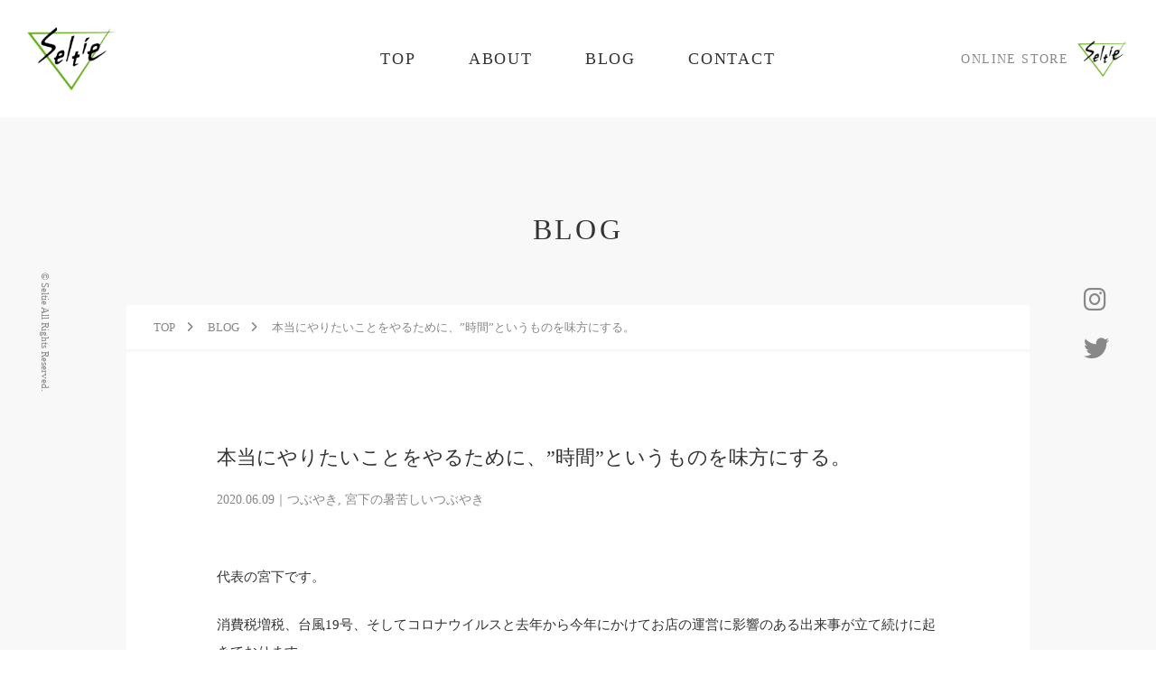

--- FILE ---
content_type: text/html; charset=UTF-8
request_url: https://seltie.com/tweet/51953/
body_size: 67360
content:
<!DOCTYPE html>

<html dir="ltr" lang="ja" prefix="og: https://ogp.me/ns#">

<head>
    <meta charset="UTF-8">
    <meta name="viewport" content="width=device-width, initial-scale=1.0, viewport-fit=cover" />
    <meta name="format-detection" content="telephone=no">
    <meta http-equiv="X-UA-Compatible" content="IE=edge">
    <link rel="canonical" href="">

    <title>本当にやりたいことをやるために、”時間”というものを味方にする。｜Seltie セルティ</title>

		<!-- All in One SEO 4.9.3 - aioseo.com -->
	<meta name="description" content="代表の宮下です。 消費税増税、台風19号、そしてコロナウイルスと去年から今年にかけてお店の運営に影響のある出来" />
	<meta name="robots" content="max-image-preview:large" />
	<meta name="author" content="Seltie"/>
	<link rel="canonical" href="https://seltie.com/tweet/51953/" />
	<meta name="generator" content="All in One SEO (AIOSEO) 4.9.3" />
		<meta property="og:locale" content="ja_JP" />
		<meta property="og:site_name" content="Seltie セルティ ｜ 長野県松本市セレクトショップ" />
		<meta property="og:type" content="article" />
		<meta property="og:title" content="本当にやりたいことをやるために、”時間”というものを味方にする。｜Seltie セルティ" />
		<meta property="og:description" content="代表の宮下です。 消費税増税、台風19号、そしてコロナウイルスと去年から今年にかけてお店の運営に影響のある出来" />
		<meta property="og:url" content="https://seltie.com/tweet/51953/" />
		<meta property="og:image" content="https://seltie.com/wp/wp-content/uploads/2022/03/noImage_01.png" />
		<meta property="og:image:secure_url" content="https://seltie.com/wp/wp-content/uploads/2022/03/noImage_01.png" />
		<meta property="og:image:width" content="500" />
		<meta property="og:image:height" content="500" />
		<meta property="article:published_time" content="2020-06-09T11:00:27+00:00" />
		<meta property="article:modified_time" content="2023-06-11T06:58:03+00:00" />
		<meta name="twitter:card" content="summary" />
		<meta name="twitter:site" content="@SeltieMiyashita" />
		<meta name="twitter:title" content="本当にやりたいことをやるために、”時間”というものを味方にする。｜Seltie セルティ" />
		<meta name="twitter:description" content="代表の宮下です。 消費税増税、台風19号、そしてコロナウイルスと去年から今年にかけてお店の運営に影響のある出来" />
		<meta name="twitter:creator" content="@SeltieMiyashita" />
		<meta name="twitter:image" content="https://img06.shop-pro.jp/PA01135/390/product/149185672_th.jpg?cmsp_timestamp=20200308212130" />
		<script type="application/ld+json" class="aioseo-schema">
			{"@context":"https:\/\/schema.org","@graph":[{"@type":"Article","@id":"https:\/\/seltie.com\/tweet\/51953\/#article","name":"\u672c\u5f53\u306b\u3084\u308a\u305f\u3044\u3053\u3068\u3092\u3084\u308b\u305f\u3081\u306b\u3001\u201d\u6642\u9593\u201d\u3068\u3044\u3046\u3082\u306e\u3092\u5473\u65b9\u306b\u3059\u308b\u3002\uff5cSeltie \u30bb\u30eb\u30c6\u30a3","headline":"\u672c\u5f53\u306b\u3084\u308a\u305f\u3044\u3053\u3068\u3092\u3084\u308b\u305f\u3081\u306b\u3001&#8221;\u6642\u9593&#8221;\u3068\u3044\u3046\u3082\u306e\u3092\u5473\u65b9\u306b\u3059\u308b\u3002","author":{"@id":"https:\/\/seltie.com\/author\/admin100\/#author"},"publisher":{"@id":"https:\/\/seltie.com\/#organization"},"image":{"@type":"ImageObject","url":"https:\/\/img06.shop-pro.jp\/PA01135\/390\/product\/149185672_th.jpg?cmsp_timestamp=20200308212130","@id":"https:\/\/seltie.com\/tweet\/51953\/#articleImage"},"datePublished":"2020-06-09T20:00:27+09:00","dateModified":"2023-06-11T15:58:03+09:00","inLanguage":"ja","mainEntityOfPage":{"@id":"https:\/\/seltie.com\/tweet\/51953\/#webpage"},"isPartOf":{"@id":"https:\/\/seltie.com\/tweet\/51953\/#webpage"},"articleSection":"\u3064\u3076\u3084\u304d, \u5bae\u4e0b\u306e\u6691\u82e6\u3057\u3044\u3064\u3076\u3084\u304d"},{"@type":"BreadcrumbList","@id":"https:\/\/seltie.com\/tweet\/51953\/#breadcrumblist","itemListElement":[{"@type":"ListItem","@id":"https:\/\/seltie.com#listItem","position":1,"name":"\u30db\u30fc\u30e0","item":"https:\/\/seltie.com","nextItem":{"@type":"ListItem","@id":"https:\/\/seltie.com#listItem","name":"BLOG"}},{"@type":"ListItem","@id":"https:\/\/seltie.com#listItem","position":2,"name":"BLOG","item":"https:\/\/seltie.com","nextItem":{"@type":"ListItem","@id":"https:\/\/seltie.com\/category\/tweet\/#listItem","name":"\u3064\u3076\u3084\u304d"},"previousItem":{"@type":"ListItem","@id":"https:\/\/seltie.com#listItem","name":"\u30db\u30fc\u30e0"}},{"@type":"ListItem","@id":"https:\/\/seltie.com\/category\/tweet\/#listItem","position":3,"name":"\u3064\u3076\u3084\u304d","item":"https:\/\/seltie.com\/category\/tweet\/","nextItem":{"@type":"ListItem","@id":"https:\/\/seltie.com\/category\/tweet\/enthusiasm-tweet\/#listItem","name":"\u5bae\u4e0b\u306e\u6691\u82e6\u3057\u3044\u3064\u3076\u3084\u304d"},"previousItem":{"@type":"ListItem","@id":"https:\/\/seltie.com#listItem","name":"BLOG"}},{"@type":"ListItem","@id":"https:\/\/seltie.com\/category\/tweet\/enthusiasm-tweet\/#listItem","position":4,"name":"\u5bae\u4e0b\u306e\u6691\u82e6\u3057\u3044\u3064\u3076\u3084\u304d","item":"https:\/\/seltie.com\/category\/tweet\/enthusiasm-tweet\/","nextItem":{"@type":"ListItem","@id":"https:\/\/seltie.com\/tweet\/51953\/#listItem","name":"\u672c\u5f53\u306b\u3084\u308a\u305f\u3044\u3053\u3068\u3092\u3084\u308b\u305f\u3081\u306b\u3001&#8221;\u6642\u9593&#8221;\u3068\u3044\u3046\u3082\u306e\u3092\u5473\u65b9\u306b\u3059\u308b\u3002"},"previousItem":{"@type":"ListItem","@id":"https:\/\/seltie.com\/category\/tweet\/#listItem","name":"\u3064\u3076\u3084\u304d"}},{"@type":"ListItem","@id":"https:\/\/seltie.com\/tweet\/51953\/#listItem","position":5,"name":"\u672c\u5f53\u306b\u3084\u308a\u305f\u3044\u3053\u3068\u3092\u3084\u308b\u305f\u3081\u306b\u3001&#8221;\u6642\u9593&#8221;\u3068\u3044\u3046\u3082\u306e\u3092\u5473\u65b9\u306b\u3059\u308b\u3002","previousItem":{"@type":"ListItem","@id":"https:\/\/seltie.com\/category\/tweet\/enthusiasm-tweet\/#listItem","name":"\u5bae\u4e0b\u306e\u6691\u82e6\u3057\u3044\u3064\u3076\u3084\u304d"}}]},{"@type":"Organization","@id":"https:\/\/seltie.com\/#organization","name":"Seltie \u30bb\u30eb\u30c6\u30a3 | \u9577\u91ce\u770c\u677e\u672c\u5e02\u306e\u30bb\u30ec\u30af\u30c8\u30b7\u30e7\u30c3\u30d7","description":"\u9577\u91ce\u770c\u677e\u672c\u5e02\u30bb\u30ec\u30af\u30c8\u30b7\u30e7\u30c3\u30d7","url":"https:\/\/seltie.com\/","telephone":"+81263345045","logo":{"@type":"ImageObject","url":"http:\/\/localhost:10064\/wp-content\/uploads\/2022\/03\/noImage_01.png","@id":"https:\/\/seltie.com\/tweet\/51953\/#organizationLogo"},"image":{"@id":"https:\/\/seltie.com\/tweet\/51953\/#organizationLogo"},"sameAs":["https:\/\/twitter.com\/SeltieMiyashita\/","https:\/\/www.instagram.com\/seltie_matsumoto\/"]},{"@type":"Person","@id":"https:\/\/seltie.com\/author\/admin100\/#author","url":"https:\/\/seltie.com\/author\/admin100\/","name":"Seltie"},{"@type":"WebPage","@id":"https:\/\/seltie.com\/tweet\/51953\/#webpage","url":"https:\/\/seltie.com\/tweet\/51953\/","name":"\u672c\u5f53\u306b\u3084\u308a\u305f\u3044\u3053\u3068\u3092\u3084\u308b\u305f\u3081\u306b\u3001\u201d\u6642\u9593\u201d\u3068\u3044\u3046\u3082\u306e\u3092\u5473\u65b9\u306b\u3059\u308b\u3002\uff5cSeltie \u30bb\u30eb\u30c6\u30a3","description":"\u4ee3\u8868\u306e\u5bae\u4e0b\u3067\u3059\u3002 \u6d88\u8cbb\u7a0e\u5897\u7a0e\u3001\u53f0\u98a819\u53f7\u3001\u305d\u3057\u3066\u30b3\u30ed\u30ca\u30a6\u30a4\u30eb\u30b9\u3068\u53bb\u5e74\u304b\u3089\u4eca\u5e74\u306b\u304b\u3051\u3066\u304a\u5e97\u306e\u904b\u55b6\u306b\u5f71\u97ff\u306e\u3042\u308b\u51fa\u6765","inLanguage":"ja","isPartOf":{"@id":"https:\/\/seltie.com\/#website"},"breadcrumb":{"@id":"https:\/\/seltie.com\/tweet\/51953\/#breadcrumblist"},"author":{"@id":"https:\/\/seltie.com\/author\/admin100\/#author"},"creator":{"@id":"https:\/\/seltie.com\/author\/admin100\/#author"},"datePublished":"2020-06-09T20:00:27+09:00","dateModified":"2023-06-11T15:58:03+09:00"},{"@type":"WebSite","@id":"https:\/\/seltie.com\/#website","url":"https:\/\/seltie.com\/","name":"Seltie \u30bb\u30eb\u30c6\u30a3","description":"\u9577\u91ce\u770c\u677e\u672c\u5e02\u30bb\u30ec\u30af\u30c8\u30b7\u30e7\u30c3\u30d7","inLanguage":"ja","publisher":{"@id":"https:\/\/seltie.com\/#organization"}}]}
		</script>
		<!-- All in One SEO -->

<style id='wp-img-auto-sizes-contain-inline-css' type='text/css'>
img:is([sizes=auto i],[sizes^="auto," i]){contain-intrinsic-size:3000px 1500px}
/*# sourceURL=wp-img-auto-sizes-contain-inline-css */
</style>
<style id='wp-block-library-inline-css' type='text/css'>
:root{--wp-block-synced-color:#7a00df;--wp-block-synced-color--rgb:122,0,223;--wp-bound-block-color:var(--wp-block-synced-color);--wp-editor-canvas-background:#ddd;--wp-admin-theme-color:#007cba;--wp-admin-theme-color--rgb:0,124,186;--wp-admin-theme-color-darker-10:#006ba1;--wp-admin-theme-color-darker-10--rgb:0,107,160.5;--wp-admin-theme-color-darker-20:#005a87;--wp-admin-theme-color-darker-20--rgb:0,90,135;--wp-admin-border-width-focus:2px}@media (min-resolution:192dpi){:root{--wp-admin-border-width-focus:1.5px}}.wp-element-button{cursor:pointer}:root .has-very-light-gray-background-color{background-color:#eee}:root .has-very-dark-gray-background-color{background-color:#313131}:root .has-very-light-gray-color{color:#eee}:root .has-very-dark-gray-color{color:#313131}:root .has-vivid-green-cyan-to-vivid-cyan-blue-gradient-background{background:linear-gradient(135deg,#00d084,#0693e3)}:root .has-purple-crush-gradient-background{background:linear-gradient(135deg,#34e2e4,#4721fb 50%,#ab1dfe)}:root .has-hazy-dawn-gradient-background{background:linear-gradient(135deg,#faaca8,#dad0ec)}:root .has-subdued-olive-gradient-background{background:linear-gradient(135deg,#fafae1,#67a671)}:root .has-atomic-cream-gradient-background{background:linear-gradient(135deg,#fdd79a,#004a59)}:root .has-nightshade-gradient-background{background:linear-gradient(135deg,#330968,#31cdcf)}:root .has-midnight-gradient-background{background:linear-gradient(135deg,#020381,#2874fc)}:root{--wp--preset--font-size--normal:16px;--wp--preset--font-size--huge:42px}.has-regular-font-size{font-size:1em}.has-larger-font-size{font-size:2.625em}.has-normal-font-size{font-size:var(--wp--preset--font-size--normal)}.has-huge-font-size{font-size:var(--wp--preset--font-size--huge)}.has-text-align-center{text-align:center}.has-text-align-left{text-align:left}.has-text-align-right{text-align:right}.has-fit-text{white-space:nowrap!important}#end-resizable-editor-section{display:none}.aligncenter{clear:both}.items-justified-left{justify-content:flex-start}.items-justified-center{justify-content:center}.items-justified-right{justify-content:flex-end}.items-justified-space-between{justify-content:space-between}.screen-reader-text{border:0;clip-path:inset(50%);height:1px;margin:-1px;overflow:hidden;padding:0;position:absolute;width:1px;word-wrap:normal!important}.screen-reader-text:focus{background-color:#ddd;clip-path:none;color:#444;display:block;font-size:1em;height:auto;left:5px;line-height:normal;padding:15px 23px 14px;text-decoration:none;top:5px;width:auto;z-index:100000}html :where(.has-border-color){border-style:solid}html :where([style*=border-top-color]){border-top-style:solid}html :where([style*=border-right-color]){border-right-style:solid}html :where([style*=border-bottom-color]){border-bottom-style:solid}html :where([style*=border-left-color]){border-left-style:solid}html :where([style*=border-width]){border-style:solid}html :where([style*=border-top-width]){border-top-style:solid}html :where([style*=border-right-width]){border-right-style:solid}html :where([style*=border-bottom-width]){border-bottom-style:solid}html :where([style*=border-left-width]){border-left-style:solid}html :where(img[class*=wp-image-]){height:auto;max-width:100%}:where(figure){margin:0 0 1em}html :where(.is-position-sticky){--wp-admin--admin-bar--position-offset:var(--wp-admin--admin-bar--height,0px)}@media screen and (max-width:600px){html :where(.is-position-sticky){--wp-admin--admin-bar--position-offset:0px}}

/*# sourceURL=wp-block-library-inline-css */
</style><style id='wp-block-heading-inline-css' type='text/css'>
h1:where(.wp-block-heading).has-background,h2:where(.wp-block-heading).has-background,h3:where(.wp-block-heading).has-background,h4:where(.wp-block-heading).has-background,h5:where(.wp-block-heading).has-background,h6:where(.wp-block-heading).has-background{padding:1.25em 2.375em}h1.has-text-align-left[style*=writing-mode]:where([style*=vertical-lr]),h1.has-text-align-right[style*=writing-mode]:where([style*=vertical-rl]),h2.has-text-align-left[style*=writing-mode]:where([style*=vertical-lr]),h2.has-text-align-right[style*=writing-mode]:where([style*=vertical-rl]),h3.has-text-align-left[style*=writing-mode]:where([style*=vertical-lr]),h3.has-text-align-right[style*=writing-mode]:where([style*=vertical-rl]),h4.has-text-align-left[style*=writing-mode]:where([style*=vertical-lr]),h4.has-text-align-right[style*=writing-mode]:where([style*=vertical-rl]),h5.has-text-align-left[style*=writing-mode]:where([style*=vertical-lr]),h5.has-text-align-right[style*=writing-mode]:where([style*=vertical-rl]),h6.has-text-align-left[style*=writing-mode]:where([style*=vertical-lr]),h6.has-text-align-right[style*=writing-mode]:where([style*=vertical-rl]){rotate:180deg}
/*# sourceURL=https://seltie.com/wp/wp-includes/blocks/heading/style.min.css */
</style>
<style id='wp-block-image-inline-css' type='text/css'>
.wp-block-image>a,.wp-block-image>figure>a{display:inline-block}.wp-block-image img{box-sizing:border-box;height:auto;max-width:100%;vertical-align:bottom}@media not (prefers-reduced-motion){.wp-block-image img.hide{visibility:hidden}.wp-block-image img.show{animation:show-content-image .4s}}.wp-block-image[style*=border-radius] img,.wp-block-image[style*=border-radius]>a{border-radius:inherit}.wp-block-image.has-custom-border img{box-sizing:border-box}.wp-block-image.aligncenter{text-align:center}.wp-block-image.alignfull>a,.wp-block-image.alignwide>a{width:100%}.wp-block-image.alignfull img,.wp-block-image.alignwide img{height:auto;width:100%}.wp-block-image .aligncenter,.wp-block-image .alignleft,.wp-block-image .alignright,.wp-block-image.aligncenter,.wp-block-image.alignleft,.wp-block-image.alignright{display:table}.wp-block-image .aligncenter>figcaption,.wp-block-image .alignleft>figcaption,.wp-block-image .alignright>figcaption,.wp-block-image.aligncenter>figcaption,.wp-block-image.alignleft>figcaption,.wp-block-image.alignright>figcaption{caption-side:bottom;display:table-caption}.wp-block-image .alignleft{float:left;margin:.5em 1em .5em 0}.wp-block-image .alignright{float:right;margin:.5em 0 .5em 1em}.wp-block-image .aligncenter{margin-left:auto;margin-right:auto}.wp-block-image :where(figcaption){margin-bottom:1em;margin-top:.5em}.wp-block-image.is-style-circle-mask img{border-radius:9999px}@supports ((-webkit-mask-image:none) or (mask-image:none)) or (-webkit-mask-image:none){.wp-block-image.is-style-circle-mask img{border-radius:0;-webkit-mask-image:url('data:image/svg+xml;utf8,<svg viewBox="0 0 100 100" xmlns="http://www.w3.org/2000/svg"><circle cx="50" cy="50" r="50"/></svg>');mask-image:url('data:image/svg+xml;utf8,<svg viewBox="0 0 100 100" xmlns="http://www.w3.org/2000/svg"><circle cx="50" cy="50" r="50"/></svg>');mask-mode:alpha;-webkit-mask-position:center;mask-position:center;-webkit-mask-repeat:no-repeat;mask-repeat:no-repeat;-webkit-mask-size:contain;mask-size:contain}}:root :where(.wp-block-image.is-style-rounded img,.wp-block-image .is-style-rounded img){border-radius:9999px}.wp-block-image figure{margin:0}.wp-lightbox-container{display:flex;flex-direction:column;position:relative}.wp-lightbox-container img{cursor:zoom-in}.wp-lightbox-container img:hover+button{opacity:1}.wp-lightbox-container button{align-items:center;backdrop-filter:blur(16px) saturate(180%);background-color:#5a5a5a40;border:none;border-radius:4px;cursor:zoom-in;display:flex;height:20px;justify-content:center;opacity:0;padding:0;position:absolute;right:16px;text-align:center;top:16px;width:20px;z-index:100}@media not (prefers-reduced-motion){.wp-lightbox-container button{transition:opacity .2s ease}}.wp-lightbox-container button:focus-visible{outline:3px auto #5a5a5a40;outline:3px auto -webkit-focus-ring-color;outline-offset:3px}.wp-lightbox-container button:hover{cursor:pointer;opacity:1}.wp-lightbox-container button:focus{opacity:1}.wp-lightbox-container button:focus,.wp-lightbox-container button:hover,.wp-lightbox-container button:not(:hover):not(:active):not(.has-background){background-color:#5a5a5a40;border:none}.wp-lightbox-overlay{box-sizing:border-box;cursor:zoom-out;height:100vh;left:0;overflow:hidden;position:fixed;top:0;visibility:hidden;width:100%;z-index:100000}.wp-lightbox-overlay .close-button{align-items:center;cursor:pointer;display:flex;justify-content:center;min-height:40px;min-width:40px;padding:0;position:absolute;right:calc(env(safe-area-inset-right) + 16px);top:calc(env(safe-area-inset-top) + 16px);z-index:5000000}.wp-lightbox-overlay .close-button:focus,.wp-lightbox-overlay .close-button:hover,.wp-lightbox-overlay .close-button:not(:hover):not(:active):not(.has-background){background:none;border:none}.wp-lightbox-overlay .lightbox-image-container{height:var(--wp--lightbox-container-height);left:50%;overflow:hidden;position:absolute;top:50%;transform:translate(-50%,-50%);transform-origin:top left;width:var(--wp--lightbox-container-width);z-index:9999999999}.wp-lightbox-overlay .wp-block-image{align-items:center;box-sizing:border-box;display:flex;height:100%;justify-content:center;margin:0;position:relative;transform-origin:0 0;width:100%;z-index:3000000}.wp-lightbox-overlay .wp-block-image img{height:var(--wp--lightbox-image-height);min-height:var(--wp--lightbox-image-height);min-width:var(--wp--lightbox-image-width);width:var(--wp--lightbox-image-width)}.wp-lightbox-overlay .wp-block-image figcaption{display:none}.wp-lightbox-overlay button{background:none;border:none}.wp-lightbox-overlay .scrim{background-color:#fff;height:100%;opacity:.9;position:absolute;width:100%;z-index:2000000}.wp-lightbox-overlay.active{visibility:visible}@media not (prefers-reduced-motion){.wp-lightbox-overlay.active{animation:turn-on-visibility .25s both}.wp-lightbox-overlay.active img{animation:turn-on-visibility .35s both}.wp-lightbox-overlay.show-closing-animation:not(.active){animation:turn-off-visibility .35s both}.wp-lightbox-overlay.show-closing-animation:not(.active) img{animation:turn-off-visibility .25s both}.wp-lightbox-overlay.zoom.active{animation:none;opacity:1;visibility:visible}.wp-lightbox-overlay.zoom.active .lightbox-image-container{animation:lightbox-zoom-in .4s}.wp-lightbox-overlay.zoom.active .lightbox-image-container img{animation:none}.wp-lightbox-overlay.zoom.active .scrim{animation:turn-on-visibility .4s forwards}.wp-lightbox-overlay.zoom.show-closing-animation:not(.active){animation:none}.wp-lightbox-overlay.zoom.show-closing-animation:not(.active) .lightbox-image-container{animation:lightbox-zoom-out .4s}.wp-lightbox-overlay.zoom.show-closing-animation:not(.active) .lightbox-image-container img{animation:none}.wp-lightbox-overlay.zoom.show-closing-animation:not(.active) .scrim{animation:turn-off-visibility .4s forwards}}@keyframes show-content-image{0%{visibility:hidden}99%{visibility:hidden}to{visibility:visible}}@keyframes turn-on-visibility{0%{opacity:0}to{opacity:1}}@keyframes turn-off-visibility{0%{opacity:1;visibility:visible}99%{opacity:0;visibility:visible}to{opacity:0;visibility:hidden}}@keyframes lightbox-zoom-in{0%{transform:translate(calc((-100vw + var(--wp--lightbox-scrollbar-width))/2 + var(--wp--lightbox-initial-left-position)),calc(-50vh + var(--wp--lightbox-initial-top-position))) scale(var(--wp--lightbox-scale))}to{transform:translate(-50%,-50%) scale(1)}}@keyframes lightbox-zoom-out{0%{transform:translate(-50%,-50%) scale(1);visibility:visible}99%{visibility:visible}to{transform:translate(calc((-100vw + var(--wp--lightbox-scrollbar-width))/2 + var(--wp--lightbox-initial-left-position)),calc(-50vh + var(--wp--lightbox-initial-top-position))) scale(var(--wp--lightbox-scale));visibility:hidden}}
/*# sourceURL=https://seltie.com/wp/wp-includes/blocks/image/style.min.css */
</style>
<style id='wp-block-image-theme-inline-css' type='text/css'>
:root :where(.wp-block-image figcaption){color:#555;font-size:13px;text-align:center}.is-dark-theme :root :where(.wp-block-image figcaption){color:#ffffffa6}.wp-block-image{margin:0 0 1em}
/*# sourceURL=https://seltie.com/wp/wp-includes/blocks/image/theme.min.css */
</style>
<style id='wp-block-paragraph-inline-css' type='text/css'>
.is-small-text{font-size:.875em}.is-regular-text{font-size:1em}.is-large-text{font-size:2.25em}.is-larger-text{font-size:3em}.has-drop-cap:not(:focus):first-letter{float:left;font-size:8.4em;font-style:normal;font-weight:100;line-height:.68;margin:.05em .1em 0 0;text-transform:uppercase}body.rtl .has-drop-cap:not(:focus):first-letter{float:none;margin-left:.1em}p.has-drop-cap.has-background{overflow:hidden}:root :where(p.has-background){padding:1.25em 2.375em}:where(p.has-text-color:not(.has-link-color)) a{color:inherit}p.has-text-align-left[style*="writing-mode:vertical-lr"],p.has-text-align-right[style*="writing-mode:vertical-rl"]{rotate:180deg}
/*# sourceURL=https://seltie.com/wp/wp-includes/blocks/paragraph/style.min.css */
</style>
<style id='global-styles-inline-css' type='text/css'>
:root{--wp--preset--aspect-ratio--square: 1;--wp--preset--aspect-ratio--4-3: 4/3;--wp--preset--aspect-ratio--3-4: 3/4;--wp--preset--aspect-ratio--3-2: 3/2;--wp--preset--aspect-ratio--2-3: 2/3;--wp--preset--aspect-ratio--16-9: 16/9;--wp--preset--aspect-ratio--9-16: 9/16;--wp--preset--color--black: #000000;--wp--preset--color--cyan-bluish-gray: #abb8c3;--wp--preset--color--white: #ffffff;--wp--preset--color--pale-pink: #f78da7;--wp--preset--color--vivid-red: #cf2e2e;--wp--preset--color--luminous-vivid-orange: #ff6900;--wp--preset--color--luminous-vivid-amber: #fcb900;--wp--preset--color--light-green-cyan: #7bdcb5;--wp--preset--color--vivid-green-cyan: #00d084;--wp--preset--color--pale-cyan-blue: #8ed1fc;--wp--preset--color--vivid-cyan-blue: #0693e3;--wp--preset--color--vivid-purple: #9b51e0;--wp--preset--gradient--vivid-cyan-blue-to-vivid-purple: linear-gradient(135deg,rgb(6,147,227) 0%,rgb(155,81,224) 100%);--wp--preset--gradient--light-green-cyan-to-vivid-green-cyan: linear-gradient(135deg,rgb(122,220,180) 0%,rgb(0,208,130) 100%);--wp--preset--gradient--luminous-vivid-amber-to-luminous-vivid-orange: linear-gradient(135deg,rgb(252,185,0) 0%,rgb(255,105,0) 100%);--wp--preset--gradient--luminous-vivid-orange-to-vivid-red: linear-gradient(135deg,rgb(255,105,0) 0%,rgb(207,46,46) 100%);--wp--preset--gradient--very-light-gray-to-cyan-bluish-gray: linear-gradient(135deg,rgb(238,238,238) 0%,rgb(169,184,195) 100%);--wp--preset--gradient--cool-to-warm-spectrum: linear-gradient(135deg,rgb(74,234,220) 0%,rgb(151,120,209) 20%,rgb(207,42,186) 40%,rgb(238,44,130) 60%,rgb(251,105,98) 80%,rgb(254,248,76) 100%);--wp--preset--gradient--blush-light-purple: linear-gradient(135deg,rgb(255,206,236) 0%,rgb(152,150,240) 100%);--wp--preset--gradient--blush-bordeaux: linear-gradient(135deg,rgb(254,205,165) 0%,rgb(254,45,45) 50%,rgb(107,0,62) 100%);--wp--preset--gradient--luminous-dusk: linear-gradient(135deg,rgb(255,203,112) 0%,rgb(199,81,192) 50%,rgb(65,88,208) 100%);--wp--preset--gradient--pale-ocean: linear-gradient(135deg,rgb(255,245,203) 0%,rgb(182,227,212) 50%,rgb(51,167,181) 100%);--wp--preset--gradient--electric-grass: linear-gradient(135deg,rgb(202,248,128) 0%,rgb(113,206,126) 100%);--wp--preset--gradient--midnight: linear-gradient(135deg,rgb(2,3,129) 0%,rgb(40,116,252) 100%);--wp--preset--font-size--small: 13px;--wp--preset--font-size--medium: 20px;--wp--preset--font-size--large: 36px;--wp--preset--font-size--x-large: 42px;--wp--preset--spacing--20: 0.44rem;--wp--preset--spacing--30: 0.67rem;--wp--preset--spacing--40: 1rem;--wp--preset--spacing--50: 1.5rem;--wp--preset--spacing--60: 2.25rem;--wp--preset--spacing--70: 3.38rem;--wp--preset--spacing--80: 5.06rem;--wp--preset--shadow--natural: 6px 6px 9px rgba(0, 0, 0, 0.2);--wp--preset--shadow--deep: 12px 12px 50px rgba(0, 0, 0, 0.4);--wp--preset--shadow--sharp: 6px 6px 0px rgba(0, 0, 0, 0.2);--wp--preset--shadow--outlined: 6px 6px 0px -3px rgb(255, 255, 255), 6px 6px rgb(0, 0, 0);--wp--preset--shadow--crisp: 6px 6px 0px rgb(0, 0, 0);}:where(.is-layout-flex){gap: 0.5em;}:where(.is-layout-grid){gap: 0.5em;}body .is-layout-flex{display: flex;}.is-layout-flex{flex-wrap: wrap;align-items: center;}.is-layout-flex > :is(*, div){margin: 0;}body .is-layout-grid{display: grid;}.is-layout-grid > :is(*, div){margin: 0;}:where(.wp-block-columns.is-layout-flex){gap: 2em;}:where(.wp-block-columns.is-layout-grid){gap: 2em;}:where(.wp-block-post-template.is-layout-flex){gap: 1.25em;}:where(.wp-block-post-template.is-layout-grid){gap: 1.25em;}.has-black-color{color: var(--wp--preset--color--black) !important;}.has-cyan-bluish-gray-color{color: var(--wp--preset--color--cyan-bluish-gray) !important;}.has-white-color{color: var(--wp--preset--color--white) !important;}.has-pale-pink-color{color: var(--wp--preset--color--pale-pink) !important;}.has-vivid-red-color{color: var(--wp--preset--color--vivid-red) !important;}.has-luminous-vivid-orange-color{color: var(--wp--preset--color--luminous-vivid-orange) !important;}.has-luminous-vivid-amber-color{color: var(--wp--preset--color--luminous-vivid-amber) !important;}.has-light-green-cyan-color{color: var(--wp--preset--color--light-green-cyan) !important;}.has-vivid-green-cyan-color{color: var(--wp--preset--color--vivid-green-cyan) !important;}.has-pale-cyan-blue-color{color: var(--wp--preset--color--pale-cyan-blue) !important;}.has-vivid-cyan-blue-color{color: var(--wp--preset--color--vivid-cyan-blue) !important;}.has-vivid-purple-color{color: var(--wp--preset--color--vivid-purple) !important;}.has-black-background-color{background-color: var(--wp--preset--color--black) !important;}.has-cyan-bluish-gray-background-color{background-color: var(--wp--preset--color--cyan-bluish-gray) !important;}.has-white-background-color{background-color: var(--wp--preset--color--white) !important;}.has-pale-pink-background-color{background-color: var(--wp--preset--color--pale-pink) !important;}.has-vivid-red-background-color{background-color: var(--wp--preset--color--vivid-red) !important;}.has-luminous-vivid-orange-background-color{background-color: var(--wp--preset--color--luminous-vivid-orange) !important;}.has-luminous-vivid-amber-background-color{background-color: var(--wp--preset--color--luminous-vivid-amber) !important;}.has-light-green-cyan-background-color{background-color: var(--wp--preset--color--light-green-cyan) !important;}.has-vivid-green-cyan-background-color{background-color: var(--wp--preset--color--vivid-green-cyan) !important;}.has-pale-cyan-blue-background-color{background-color: var(--wp--preset--color--pale-cyan-blue) !important;}.has-vivid-cyan-blue-background-color{background-color: var(--wp--preset--color--vivid-cyan-blue) !important;}.has-vivid-purple-background-color{background-color: var(--wp--preset--color--vivid-purple) !important;}.has-black-border-color{border-color: var(--wp--preset--color--black) !important;}.has-cyan-bluish-gray-border-color{border-color: var(--wp--preset--color--cyan-bluish-gray) !important;}.has-white-border-color{border-color: var(--wp--preset--color--white) !important;}.has-pale-pink-border-color{border-color: var(--wp--preset--color--pale-pink) !important;}.has-vivid-red-border-color{border-color: var(--wp--preset--color--vivid-red) !important;}.has-luminous-vivid-orange-border-color{border-color: var(--wp--preset--color--luminous-vivid-orange) !important;}.has-luminous-vivid-amber-border-color{border-color: var(--wp--preset--color--luminous-vivid-amber) !important;}.has-light-green-cyan-border-color{border-color: var(--wp--preset--color--light-green-cyan) !important;}.has-vivid-green-cyan-border-color{border-color: var(--wp--preset--color--vivid-green-cyan) !important;}.has-pale-cyan-blue-border-color{border-color: var(--wp--preset--color--pale-cyan-blue) !important;}.has-vivid-cyan-blue-border-color{border-color: var(--wp--preset--color--vivid-cyan-blue) !important;}.has-vivid-purple-border-color{border-color: var(--wp--preset--color--vivid-purple) !important;}.has-vivid-cyan-blue-to-vivid-purple-gradient-background{background: var(--wp--preset--gradient--vivid-cyan-blue-to-vivid-purple) !important;}.has-light-green-cyan-to-vivid-green-cyan-gradient-background{background: var(--wp--preset--gradient--light-green-cyan-to-vivid-green-cyan) !important;}.has-luminous-vivid-amber-to-luminous-vivid-orange-gradient-background{background: var(--wp--preset--gradient--luminous-vivid-amber-to-luminous-vivid-orange) !important;}.has-luminous-vivid-orange-to-vivid-red-gradient-background{background: var(--wp--preset--gradient--luminous-vivid-orange-to-vivid-red) !important;}.has-very-light-gray-to-cyan-bluish-gray-gradient-background{background: var(--wp--preset--gradient--very-light-gray-to-cyan-bluish-gray) !important;}.has-cool-to-warm-spectrum-gradient-background{background: var(--wp--preset--gradient--cool-to-warm-spectrum) !important;}.has-blush-light-purple-gradient-background{background: var(--wp--preset--gradient--blush-light-purple) !important;}.has-blush-bordeaux-gradient-background{background: var(--wp--preset--gradient--blush-bordeaux) !important;}.has-luminous-dusk-gradient-background{background: var(--wp--preset--gradient--luminous-dusk) !important;}.has-pale-ocean-gradient-background{background: var(--wp--preset--gradient--pale-ocean) !important;}.has-electric-grass-gradient-background{background: var(--wp--preset--gradient--electric-grass) !important;}.has-midnight-gradient-background{background: var(--wp--preset--gradient--midnight) !important;}.has-small-font-size{font-size: var(--wp--preset--font-size--small) !important;}.has-medium-font-size{font-size: var(--wp--preset--font-size--medium) !important;}.has-large-font-size{font-size: var(--wp--preset--font-size--large) !important;}.has-x-large-font-size{font-size: var(--wp--preset--font-size--x-large) !important;}
/*# sourceURL=global-styles-inline-css */
</style>

<style id='classic-theme-styles-inline-css' type='text/css'>
/*! This file is auto-generated */
.wp-block-button__link{color:#fff;background-color:#32373c;border-radius:9999px;box-shadow:none;text-decoration:none;padding:calc(.667em + 2px) calc(1.333em + 2px);font-size:1.125em}.wp-block-file__button{background:#32373c;color:#fff;text-decoration:none}
/*# sourceURL=/wp-includes/css/classic-themes.min.css */
</style>
<link rel="icon" href="https://seltie.com/wp/wp-content/uploads/2017/10/cropped-seltie_matsumoto_logo-1-32x32.jpg" sizes="32x32" />
<link rel="icon" href="https://seltie.com/wp/wp-content/uploads/2017/10/cropped-seltie_matsumoto_logo-1-192x192.jpg" sizes="192x192" />
<link rel="apple-touch-icon" href="https://seltie.com/wp/wp-content/uploads/2017/10/cropped-seltie_matsumoto_logo-1-180x180.jpg" />
<meta name="msapplication-TileImage" content="https://seltie.com/wp/wp-content/uploads/2017/10/cropped-seltie_matsumoto_logo-1-270x270.jpg" />

    <!-- 外部ファイルの読み込み -->
    <link rel="stylesheet" href="https://seltie.com/wp/wp-content/themes/seltie/assets/css/style.css" />
    <link rel="stylesheet" href="https://cdnjs.cloudflare.com/ajax/libs/font-awesome/6.0.0/css/all.min.css" integrity="sha512-9usAa10IRO0HhonpyAIVpjrylPvoDwiPUiKdWk5t3PyolY1cOd4DSE0Ga+ri4AuTroPR5aQvXU9xC6qOPnzFeg==" crossorigin="anonymous" referrerpolicy="no-referrer" />
    <link rel="stylesheet" href="https://use.typekit.net/vmo6uxg.css">

    <!-- アイコン -->
    <link rel="shortcut icon" href="" />
    <link rel="apple-touch-icon-precomposed" href="" />
</head>

<body class="wp-singular post-template-default single single-post postid-51953 single-format-standard wp-theme-seltie">

    <header class="header page_header" id="header">
        <div class="header_inner">
            <h1 class="header_logo"><a href="https://seltie.com/"><img class="header_logo_img" src="https://seltie.com/wp/wp-content/themes/seltie/assets/images/common/seltie_logo_01.png" width="auto" height="70" alt="Seltie｜長野県松本市のセレクトショップ"></a>
            </h1>
            <nav class="gNav">
                <ul class="gNav_list">
                    <li class="gNav_item"><a href="https://seltie.com/" class="europa">TOP</a></li>
                    <li class="gNav_item"><a href="https://seltie.com/#about" class="europa">ABOUT</a></li>
                    <li class="gNav_item"><a href="https://seltie.com/blog" class="europa">BLOG</a></li>
                    <li class="gNav_item"><a href="https://seltie.com/#contact" class="europa">CONTACT</a></li>
                </ul>
                <ul class="sp_sns_list">
                    <li class="sns_item"><a href="https://instagram.com/seltie_matsumoto" target="_blank"><i class="fa-brands fa-instagram"></i></a></li>
                    <li class="sns_item"><a href="https://twitter.com/SeltieMiyashita" target="_blank"><i class="fa-brands fa-twitter"></i></a></li>
                </ul>
            </nav>
            <nav class="subNav">
                <a href="https://seltie-shopping.com/" target="_blank">
                    <p class="subNav_title europa">ONLINE STORE</p>
                    <img class="subNav_img" src="https://seltie.com/wp/wp-content/themes/seltie/assets/images/common/seltie_logo_01.png" width="auto" height="40" alt="Seltie｜長野県松本市のセレクトショップ">
                </a>
            </nav>
            <ul class="spNav">
                <li class="spNav_item"><a href="https://seltie-shopping.com/" target="_blank"><i class="fa-solid fa-cart-shopping"></i></a></li>
                <li class="spNav_item spMenu"><span><i class="fa-solid fa-bars"></i></span></li>
            </ul>
        </div>
    </header>
        <main class="page" id="top">

            <section class="section page_blog">
                <div class="section_inner">
                    <h2 class="section_title europa">BLOG</h2>
                    <div class="breadcrumb">
                        <ul class="breadcrumb_list">
                            <li class="breadcrumb_item"><a href="https://seltie.com/">TOP</a><i class="fa-solid fa-angle-right"></i></li>
                            <li class="breadcrumb_item"><a href="https://seltie.com/blog">BLOG</a><i class="fa-solid fa-angle-right"></i></li>
                            <li class="breadcrumb_item"><span>本当にやりたいことをやるために、&#8221;時間&#8221;というものを味方にする。</span></li>
                        </ul>
                    </div>
                    <div class="blog_list page_blog_list">
                        <h1 class="blog_title">本当にやりたいことをやるために、&#8221;時間&#8221;というものを味方にする。</h1>
                        <p class="blog_info">2020.06.09｜つぶやき, 宮下の暑苦しいつぶやき</p>
                        <div class="editorContent">
<p>代表の宮下です。</p>



<p>消費税増税、台風19号、そしてコロナウイルスと去年から今年にかけてお店の運営に影響のある出来事が立て続けに起きております。</p>



<p>その中であっても顧客様に支えられ、今も問題なく運営をさせていただいております。</p>



<p>それは本当にありがたいことであり、この顧客様とこれからもずっとという想いで今も営業しております。いつもありがとうございます。</p>



<p>ただ、ずっとモヤモヤしていることがありました。</p>



<p>そのモヤモヤの大きな原因の1つが、</p>



<p>「本当に欲しいという商品になかなか出会っていない」ということでした。</p>



<p>それは僕自身が欲しいということではなく、「顧客様が欲しいと思う商品」という意味。</p>



<p>当店も10年目になり、長いお客様ですと僕が以前に勤めていたお店から数えて10数年のお付き合いになります。</p>



<p>お好きな商品というのは熟知まではいかなくてもよく分かります。</p>



<p>何が気になっていて、どういうふうに着こなすのか、その方の好むサイズ感、服装の癖のようなものが言葉を交わさなくても分かります。</p>



<p>もちろん過去に購入いただいた全ての商品とその日付も残しております。</p>



<p>顧客様と10年歩むということはそういうことですし、これから20年、30年という想いも変わりません。</p>



<p>毎日お客様に洋服を販売し続け、</p>



<p>同時に僕も毎月沢山の服を買って、</p>



<p>(あっまた買ったのですが、、迷ってたけどやっぱり買い。笑　↓)</p>



<div class="newItem">
<figure><a href="https://seltie-shopping.com/?pid=149185672" target="_blank" rel="noopener noreferrer"><img decoding="async" class="alignnone" src="https://img06.shop-pro.jp/PA01135/390/product/149185672_th.jpg?cmsp_timestamp=20200308212130" alt="" width="136" height="181"></a></figure><p class="img"></p>
<p class="name"><a href="https://seltie-shopping.com/?pid=149185672">『ohta』imo navy widepants</a><br>
41,000円(税込45,100円)</p>
</div>



<p>もちろん家にも沢山の服があって、それでも欲しくなって、買って、着て、</p>



<p>顧客様も当然同じで、</p>



<p>その中で生まれる矛盾から<a href="https://newtime-shopping.com/" target="_blank" rel="noopener noreferrer">NewTime</a>を開店しました。</p>



<div class="wp-block-image"><figure class="aligncenter"><a href="https://seltie.com/wp/wp-content/uploads/2020/06/slide02.jpg"><img fetchpriority="high" decoding="async" width="900" height="300" src="https://seltie.com/wp/wp-content/uploads/2020/06/slide02.jpg" alt="" class="wp-image-51954" srcset="https://seltie.com/wp/wp-content/uploads/2020/06/slide02.jpg 900w, https://seltie.com/wp/wp-content/uploads/2020/06/slide02-300x100.jpg 300w, https://seltie.com/wp/wp-content/uploads/2020/06/slide02-768x256.jpg 768w, https://seltie.com/wp/wp-content/uploads/2020/06/slide02-94x31.jpg 94w, https://seltie.com/wp/wp-content/uploads/2020/06/slide02-500x167.jpg 500w" sizes="(max-width: 900px) 100vw, 900px" /></a></figure></div>



<p>それが今から5年前。</p>



<p>今時代的にも、流れ的にもこのようになっていますので、</p>



<p>新品のお店に当店のように古着(ブランドの古着)が並ぶのが一層当たり前にはなると思います。</p>



<p>(ヴィンテージミックスというのは元々ありましたが、新品のお店がそこで取り扱うブランド古着も一緒に置くというのはなかったかのように思います。これから増えると思います。)</p>



<p>話を戻し、</p>



<p>Seltieを開店し、NewTimeも始めて数年は冒頭のモヤモヤのようなものはなかったのですが、</p>



<p>それからも沢山の展示会に足を運び、大量のメールと招待状に目を通し、調べ、仕事の最中はもちろん、家にいる間もひたすらにブランドを探し、、、</p>



<p>それくらい服が好きで、顧客様に服を紹介したくて、</p>



<p>でも、</p>



<p>いよいよ顧客様に販売したい商品(ブランド)がなくなっていることにハッと気が付きました。</p>



<p>最近と言えば最近のことです。</p>



<p>もちろん商品が悪いとか、気に入るデザインがないとか、そういうことでは決してなく、(あります。だから買ってます！)</p>



<p>目の前にいらっしゃる顧客様が飛びつくような、感動するような、欲しくて欲しくて仕方ないような、僕はそういうことがしたいのだと。</p>



<p>原点はそこだったはず。</p>



<p>トレンドがどうだとか、今はこういうのが売れているとか、いやもちろんそれも大事なのですが、</p>



<p>顧客様が欲しいかどうか、他はどうでもいいのです。</p>



<p>他では売れているとか、今こういうのが流行っているというのが顧客様に響くものでなければ意味がない。</p>



<p>一番新しいものが一番かっこ良いとは思わないし、お金を出せば誰でも出来るようなスタイルにも興味がないし、</p>



<p>こうなればいっそのこと自分で作ってみるかとオリジナルでTシャツを作ってみたけど(1型だけ)やっぱり僕はデザイナーにはなれなかったし、</p>



<p>商品はある程度仕入れないといけない(本来は70%くらいがベストだけど100%仕入れないとお店が成り立たないとか)、</p>



<p>だけどそれが顧客様が心底求めている感じではないようなのはどこかで薄々感じており、</p>



<p>(こう見るとただの駄々っ子。笑)</p>



<p>そしてこのコロナ禍で、今までのアパレルの仕組みは崩壊寸前に。</p>



<p>そんな中、</p>



<p>先日NewTimeに出品がありました。</p>



<figure class="wp-block-image"><a href="https://newtime-shopping.com/?pid=151410015"><img decoding="async" src="https://img21.shop-pro.jp/PA01325/570/product/151410015_th.jpg?cmsp_timestamp=20200529190212" alt=""/></a></figure>



<p class="name"><a href="https://newtime-shopping.com/?pid=151410015"><img decoding="async" class="new_mark_img1" src="https://img21.shop-pro.jp/PA01325/570/etc/product_name_03.png">『HIRO』2004A/W 1点ものリメイクデニムパンツ</a><br>
70,000円(税込77,000円)</p>



<div class="newItem">
<figure><a href="https://newtime-shopping.com/?pid=151478340"><img decoding="async" src="https://img21.shop-pro.jp/PA01325/570/product/151478340_th.jpg?cmsp_timestamp=20200602215905" alt="" width="136"></a></figure><p class="img"></p>
<p class="name"><a href="https://newtime-shopping.com/?pid=151478340"><img decoding="async" class="new_mark_img1" src="https://img21.shop-pro.jp/PA01325/570/etc/product_name_03.png">『JUVENILE HALL ROLLCALL』蜘蛛の巣柄ハーフパンツ</a><br>
22,000円(税込24,200円)</p>
<figure><a href="https://newtime-shopping.com/?pid=151478261"><img decoding="async" src="https://img21.shop-pro.jp/PA01325/570/product/151478261_th.jpg?cmsp_timestamp=20200602214256" alt="" width="136"></a></figure><p class="img"></p>
<p class="name"><a href="https://newtime-shopping.com/?pid=151478261"><img decoding="async" class="new_mark_img1" src="https://img21.shop-pro.jp/PA01325/570/etc/product_name_03.png">『JUVENILE HALL ROLLCALL』ボーン柄ハーフパンツ</a><br>
16,000円(税込17,600円)</p>
<figure><a href="https://newtime-shopping.com/?pid=151464709"><img decoding="async" src="https://img21.shop-pro.jp/PA01325/570/product/151464709_th.jpg?cmsp_timestamp=20200601215558" alt="" width="136"></a></figure><p class="img"></p>
<p class="name"><a href="https://newtime-shopping.com/?pid=151464709"><img decoding="async" class="new_mark_img1" src="https://img21.shop-pro.jp/PA01325/570/etc/product_name_03.png">『JUVENILE HALL ROLLCALL』デニムバーキンバッグ (1点もの)</a><br>
35,000円(税込38,500円)</p>
</div>



<p>どの商品も1日と残りませんでした。</p>



<p>お客様が「最高です！家宝です！買ってよかったです！」と自撮りした写真を送って下さって、本当に嬉しかった。</p>



<p>あー嬉しいな〜、僕は毎日毎日そういう気持ちでしかいたくないな〜と今もその余韻を残しています。</p>



<p>(Iくん、本当にありがとうございます)</p>



<p>Seltieでも1日と残らない商品があるけれど、</p>



<p>一番新しいものが一番売れるとは限らない。(売れるのもある)</p>



<p>時間が一番短い商品が新品であり、&#8221;ファッション&#8221;であるけれど、</p>



<p>古着のように誰かの手に渡ったものであっても、時間が経っても、</p>



<p>新品以上に感動を届けることが出来る。</p>



<p>そして時にはそれは元々付いていた定価を優に超える。(定価の4倍近い15万円で売れた実績もあります)</p>



<p>今感動を届けるために必要なことは&#8221;買えないもの&#8221;であるということ。</p>



<p>なぜなら、【今はなんでも手に入れることが出来るから】</p>



<p>自分がやりたいことをやるために少し前より動いております。</p>



<p>これからもやっていくことは変わりませんし、洋服も販売し続けます。</p>



<p>Seltieで新品、NewTimeで古着を販売していきます。見た目もなんら変わりません。</p>



<p>&#8220;時間&#8221;を味方にした自分にしか出来ないこと、</p>



<p>顧客様に響く本当のバイヤーであり続けること、</p>



<p>絶対に真似の出来ないことをやっていくこと、それで感動をお届けすること、</p>



<p>SeltieとNewTimeの両輪でそれを実現してまいります。</p>



<p>半年〜1年くらい時間は要しますが、またご紹介させていただきます！</p>



<p>久々にワクワクしているので長文になりました・・・。</p>



<p>まだお披露目していないので少し不安ですが、NewTimeを開店しようと決断した時と同じ心境なのできっと大丈夫・・・。</p>



<p>顧客様がワクワクされますように・・・。</p>



<p>それではこれからも両店舗ともに宜しくお願い致します！！</p>



<p>PS、ふと思い返すと、<span style="font-size: 14pt;"><a href="https://seltie.com/wp/information/6690/" target="_blank" rel="noopener noreferrer">ここで書いていることが今からちょうど5年前なので</a></span>少し「？」な箇所もありますが、この時の情熱はNewTimeを作って良かったと思う今に繋がっています。</p>



<h1 class="wp-block-heading"><span style="font-size: 18pt;"><a href="https://seltie-shopping.com/" target="_blank" rel="noopener noreferrer">→ONLINE STORE (通販)</a></span></h1>



<h1 class="wp-block-heading"><span style="font-size: 18pt;"><a href="https://newtime-shopping.com/" target="_blank" rel="noopener noreferrer">→NewTime</a></span></h1>



<p>※毎週木曜日定休・毎週日曜は18時閉店となります。詳細は<a href="https://seltie.com/wp/tweet/51620/" target="_blank" rel="noopener noreferrer">こちら</a>をご覧くださいませ。</p>



<p>Seltie代表　宮下 慎司</p>
</div>
                    </div>
                    <div class="btn_wrap">
                        <a href="https://seltie.com/blog" class="moreBtn europa">BLOG一覧へ</a>
                    </div>
                </div>
            </section>

            
<section class="section blog_search">
    <div class="section_inner blog_search_inner">
        <div class="search_item">
            <div class="search_head">
                <p class="search_name">ブログ検索</p>
            </div>
            
<form id="form" action="https://seltie.com/" method="get" class="search_input">
    <input id="s-box" name="s" type="text" placeholder="キーワードを入力" />
    <button type="submit" id="s-btn-area" class="searchBtn"><span id="s-btn">検索</span></button>
</form>        </div>
        <div class="search_item">
            <div class="search_head">
                <p class="search_name">アーカイブ</p>
            </div>
            <div class="search_input">
                <select name="archive-dropdown" onChange='document.location.href=this.options[this.selectedIndex].value;'>
                    <option value="">月を選択</option>
                    	<option value='https://seltie.com/date/2026/01/'> 2026年1月 &nbsp;(14)</option>
	<option value='https://seltie.com/date/2025/12/'> 2025年12月 &nbsp;(20)</option>
	<option value='https://seltie.com/date/2025/11/'> 2025年11月 &nbsp;(20)</option>
	<option value='https://seltie.com/date/2025/10/'> 2025年10月 &nbsp;(19)</option>
	<option value='https://seltie.com/date/2025/09/'> 2025年9月 &nbsp;(20)</option>
	<option value='https://seltie.com/date/2025/08/'> 2025年8月 &nbsp;(21)</option>
	<option value='https://seltie.com/date/2025/07/'> 2025年7月 &nbsp;(17)</option>
	<option value='https://seltie.com/date/2025/06/'> 2025年6月 &nbsp;(18)</option>
	<option value='https://seltie.com/date/2025/05/'> 2025年5月 &nbsp;(20)</option>
	<option value='https://seltie.com/date/2025/04/'> 2025年4月 &nbsp;(18)</option>
	<option value='https://seltie.com/date/2025/03/'> 2025年3月 &nbsp;(23)</option>
	<option value='https://seltie.com/date/2025/02/'> 2025年2月 &nbsp;(15)</option>
	<option value='https://seltie.com/date/2025/01/'> 2025年1月 &nbsp;(18)</option>
	<option value='https://seltie.com/date/2024/12/'> 2024年12月 &nbsp;(19)</option>
	<option value='https://seltie.com/date/2024/11/'> 2024年11月 &nbsp;(12)</option>
	<option value='https://seltie.com/date/2024/10/'> 2024年10月 &nbsp;(13)</option>
	<option value='https://seltie.com/date/2024/09/'> 2024年9月 &nbsp;(20)</option>
	<option value='https://seltie.com/date/2024/08/'> 2024年8月 &nbsp;(21)</option>
	<option value='https://seltie.com/date/2024/07/'> 2024年7月 &nbsp;(19)</option>
	<option value='https://seltie.com/date/2024/06/'> 2024年6月 &nbsp;(21)</option>
	<option value='https://seltie.com/date/2024/05/'> 2024年5月 &nbsp;(19)</option>
	<option value='https://seltie.com/date/2024/04/'> 2024年4月 &nbsp;(21)</option>
	<option value='https://seltie.com/date/2024/03/'> 2024年3月 &nbsp;(22)</option>
	<option value='https://seltie.com/date/2024/02/'> 2024年2月 &nbsp;(19)</option>
	<option value='https://seltie.com/date/2024/01/'> 2024年1月 &nbsp;(21)</option>
	<option value='https://seltie.com/date/2023/12/'> 2023年12月 &nbsp;(18)</option>
	<option value='https://seltie.com/date/2023/11/'> 2023年11月 &nbsp;(19)</option>
	<option value='https://seltie.com/date/2023/10/'> 2023年10月 &nbsp;(21)</option>
	<option value='https://seltie.com/date/2023/09/'> 2023年9月 &nbsp;(21)</option>
	<option value='https://seltie.com/date/2023/08/'> 2023年8月 &nbsp;(19)</option>
	<option value='https://seltie.com/date/2023/07/'> 2023年7月 &nbsp;(19)</option>
	<option value='https://seltie.com/date/2023/06/'> 2023年6月 &nbsp;(21)</option>
	<option value='https://seltie.com/date/2023/05/'> 2023年5月 &nbsp;(20)</option>
	<option value='https://seltie.com/date/2023/04/'> 2023年4月 &nbsp;(22)</option>
	<option value='https://seltie.com/date/2023/03/'> 2023年3月 &nbsp;(20)</option>
	<option value='https://seltie.com/date/2023/02/'> 2023年2月 &nbsp;(18)</option>
	<option value='https://seltie.com/date/2023/01/'> 2023年1月 &nbsp;(22)</option>
	<option value='https://seltie.com/date/2022/12/'> 2022年12月 &nbsp;(20)</option>
	<option value='https://seltie.com/date/2022/11/'> 2022年11月 &nbsp;(20)</option>
	<option value='https://seltie.com/date/2022/10/'> 2022年10月 &nbsp;(23)</option>
	<option value='https://seltie.com/date/2022/09/'> 2022年9月 &nbsp;(21)</option>
	<option value='https://seltie.com/date/2022/08/'> 2022年8月 &nbsp;(22)</option>
	<option value='https://seltie.com/date/2022/07/'> 2022年7月 &nbsp;(22)</option>
	<option value='https://seltie.com/date/2022/06/'> 2022年6月 &nbsp;(21)</option>
	<option value='https://seltie.com/date/2022/05/'> 2022年5月 &nbsp;(20)</option>
	<option value='https://seltie.com/date/2022/04/'> 2022年4月 &nbsp;(22)</option>
	<option value='https://seltie.com/date/2022/03/'> 2022年3月 &nbsp;(20)</option>
	<option value='https://seltie.com/date/2022/02/'> 2022年2月 &nbsp;(20)</option>
	<option value='https://seltie.com/date/2022/01/'> 2022年1月 &nbsp;(22)</option>
	<option value='https://seltie.com/date/2021/12/'> 2021年12月 &nbsp;(19)</option>
	<option value='https://seltie.com/date/2021/11/'> 2021年11月 &nbsp;(21)</option>
	<option value='https://seltie.com/date/2021/10/'> 2021年10月 &nbsp;(23)</option>
	<option value='https://seltie.com/date/2021/09/'> 2021年9月 &nbsp;(20)</option>
	<option value='https://seltie.com/date/2021/08/'> 2021年8月 &nbsp;(23)</option>
	<option value='https://seltie.com/date/2021/07/'> 2021年7月 &nbsp;(23)</option>
	<option value='https://seltie.com/date/2021/06/'> 2021年6月 &nbsp;(22)</option>
	<option value='https://seltie.com/date/2021/05/'> 2021年5月 &nbsp;(24)</option>
	<option value='https://seltie.com/date/2021/04/'> 2021年4月 &nbsp;(21)</option>
	<option value='https://seltie.com/date/2021/03/'> 2021年3月 &nbsp;(22)</option>
	<option value='https://seltie.com/date/2021/02/'> 2021年2月 &nbsp;(24)</option>
	<option value='https://seltie.com/date/2021/01/'> 2021年1月 &nbsp;(23)</option>
	<option value='https://seltie.com/date/2020/12/'> 2020年12月 &nbsp;(26)</option>
	<option value='https://seltie.com/date/2020/11/'> 2020年11月 &nbsp;(25)</option>
	<option value='https://seltie.com/date/2020/10/'> 2020年10月 &nbsp;(25)</option>
	<option value='https://seltie.com/date/2020/09/'> 2020年9月 &nbsp;(26)</option>
	<option value='https://seltie.com/date/2020/08/'> 2020年8月 &nbsp;(25)</option>
	<option value='https://seltie.com/date/2020/07/'> 2020年7月 &nbsp;(27)</option>
	<option value='https://seltie.com/date/2020/06/'> 2020年6月 &nbsp;(26)</option>
	<option value='https://seltie.com/date/2020/05/'> 2020年5月 &nbsp;(26)</option>
	<option value='https://seltie.com/date/2020/04/'> 2020年4月 &nbsp;(24)</option>
	<option value='https://seltie.com/date/2020/03/'> 2020年3月 &nbsp;(26)</option>
	<option value='https://seltie.com/date/2020/02/'> 2020年2月 &nbsp;(24)</option>
	<option value='https://seltie.com/date/2020/01/'> 2020年1月 &nbsp;(26)</option>
	<option value='https://seltie.com/date/2019/12/'> 2019年12月 &nbsp;(24)</option>
	<option value='https://seltie.com/date/2019/11/'> 2019年11月 &nbsp;(25)</option>
	<option value='https://seltie.com/date/2019/10/'> 2019年10月 &nbsp;(24)</option>
	<option value='https://seltie.com/date/2019/09/'> 2019年9月 &nbsp;(27)</option>
	<option value='https://seltie.com/date/2019/08/'> 2019年8月 &nbsp;(24)</option>
	<option value='https://seltie.com/date/2019/07/'> 2019年7月 &nbsp;(26)</option>
	<option value='https://seltie.com/date/2019/06/'> 2019年6月 &nbsp;(42)</option>
	<option value='https://seltie.com/date/2019/05/'> 2019年5月 &nbsp;(48)</option>
	<option value='https://seltie.com/date/2019/04/'> 2019年4月 &nbsp;(51)</option>
	<option value='https://seltie.com/date/2019/03/'> 2019年3月 &nbsp;(48)</option>
	<option value='https://seltie.com/date/2019/02/'> 2019年2月 &nbsp;(42)</option>
	<option value='https://seltie.com/date/2019/01/'> 2019年1月 &nbsp;(47)</option>
	<option value='https://seltie.com/date/2018/12/'> 2018年12月 &nbsp;(45)</option>
	<option value='https://seltie.com/date/2018/11/'> 2018年11月 &nbsp;(45)</option>
	<option value='https://seltie.com/date/2018/10/'> 2018年10月 &nbsp;(53)</option>
	<option value='https://seltie.com/date/2018/09/'> 2018年9月 &nbsp;(51)</option>
	<option value='https://seltie.com/date/2018/08/'> 2018年8月 &nbsp;(50)</option>
	<option value='https://seltie.com/date/2018/07/'> 2018年7月 &nbsp;(51)</option>
	<option value='https://seltie.com/date/2018/06/'> 2018年6月 &nbsp;(50)</option>
	<option value='https://seltie.com/date/2018/05/'> 2018年5月 &nbsp;(58)</option>
	<option value='https://seltie.com/date/2018/04/'> 2018年4月 &nbsp;(55)</option>
	<option value='https://seltie.com/date/2018/03/'> 2018年3月 &nbsp;(61)</option>
	<option value='https://seltie.com/date/2018/02/'> 2018年2月 &nbsp;(62)</option>
	<option value='https://seltie.com/date/2018/01/'> 2018年1月 &nbsp;(66)</option>
	<option value='https://seltie.com/date/2017/12/'> 2017年12月 &nbsp;(66)</option>
	<option value='https://seltie.com/date/2017/11/'> 2017年11月 &nbsp;(64)</option>
	<option value='https://seltie.com/date/2017/10/'> 2017年10月 &nbsp;(62)</option>
	<option value='https://seltie.com/date/2017/09/'> 2017年9月 &nbsp;(53)</option>
	<option value='https://seltie.com/date/2017/08/'> 2017年8月 &nbsp;(51)</option>
	<option value='https://seltie.com/date/2017/07/'> 2017年7月 &nbsp;(39)</option>
	<option value='https://seltie.com/date/2017/06/'> 2017年6月 &nbsp;(45)</option>
	<option value='https://seltie.com/date/2017/05/'> 2017年5月 &nbsp;(56)</option>
	<option value='https://seltie.com/date/2017/04/'> 2017年4月 &nbsp;(58)</option>
	<option value='https://seltie.com/date/2017/03/'> 2017年3月 &nbsp;(52)</option>
	<option value='https://seltie.com/date/2017/02/'> 2017年2月 &nbsp;(48)</option>
	<option value='https://seltie.com/date/2017/01/'> 2017年1月 &nbsp;(44)</option>
	<option value='https://seltie.com/date/2016/12/'> 2016年12月 &nbsp;(49)</option>
	<option value='https://seltie.com/date/2016/11/'> 2016年11月 &nbsp;(48)</option>
	<option value='https://seltie.com/date/2016/10/'> 2016年10月 &nbsp;(54)</option>
	<option value='https://seltie.com/date/2016/09/'> 2016年9月 &nbsp;(46)</option>
	<option value='https://seltie.com/date/2016/08/'> 2016年8月 &nbsp;(51)</option>
	<option value='https://seltie.com/date/2016/07/'> 2016年7月 &nbsp;(40)</option>
	<option value='https://seltie.com/date/2016/06/'> 2016年6月 &nbsp;(44)</option>
	<option value='https://seltie.com/date/2016/05/'> 2016年5月 &nbsp;(40)</option>
	<option value='https://seltie.com/date/2016/04/'> 2016年4月 &nbsp;(43)</option>
	<option value='https://seltie.com/date/2016/03/'> 2016年3月 &nbsp;(46)</option>
	<option value='https://seltie.com/date/2016/02/'> 2016年2月 &nbsp;(35)</option>
	<option value='https://seltie.com/date/2016/01/'> 2016年1月 &nbsp;(38)</option>
	<option value='https://seltie.com/date/2015/12/'> 2015年12月 &nbsp;(44)</option>
	<option value='https://seltie.com/date/2015/11/'> 2015年11月 &nbsp;(47)</option>
	<option value='https://seltie.com/date/2015/10/'> 2015年10月 &nbsp;(41)</option>
	<option value='https://seltie.com/date/2015/09/'> 2015年9月 &nbsp;(37)</option>
	<option value='https://seltie.com/date/2015/08/'> 2015年8月 &nbsp;(41)</option>
	<option value='https://seltie.com/date/2015/07/'> 2015年7月 &nbsp;(32)</option>
	<option value='https://seltie.com/date/2015/06/'> 2015年6月 &nbsp;(37)</option>
	<option value='https://seltie.com/date/2015/05/'> 2015年5月 &nbsp;(48)</option>
	<option value='https://seltie.com/date/2015/04/'> 2015年4月 &nbsp;(46)</option>
	<option value='https://seltie.com/date/2015/03/'> 2015年3月 &nbsp;(45)</option>
	<option value='https://seltie.com/date/2015/02/'> 2015年2月 &nbsp;(38)</option>
	<option value='https://seltie.com/date/2015/01/'> 2015年1月 &nbsp;(28)</option>
	<option value='https://seltie.com/date/2014/12/'> 2014年12月 &nbsp;(39)</option>
	<option value='https://seltie.com/date/2014/11/'> 2014年11月 &nbsp;(48)</option>
	<option value='https://seltie.com/date/2014/10/'> 2014年10月 &nbsp;(51)</option>
	<option value='https://seltie.com/date/2014/09/'> 2014年9月 &nbsp;(44)</option>
	<option value='https://seltie.com/date/2014/08/'> 2014年8月 &nbsp;(42)</option>
	<option value='https://seltie.com/date/2014/07/'> 2014年7月 &nbsp;(40)</option>
	<option value='https://seltie.com/date/2014/06/'> 2014年6月 &nbsp;(37)</option>
	<option value='https://seltie.com/date/2014/05/'> 2014年5月 &nbsp;(41)</option>
	<option value='https://seltie.com/date/2014/04/'> 2014年4月 &nbsp;(45)</option>
	<option value='https://seltie.com/date/2014/03/'> 2014年3月 &nbsp;(36)</option>
	<option value='https://seltie.com/date/2014/02/'> 2014年2月 &nbsp;(32)</option>
	<option value='https://seltie.com/date/2014/01/'> 2014年1月 &nbsp;(26)</option>
	<option value='https://seltie.com/date/2013/12/'> 2013年12月 &nbsp;(33)</option>
	<option value='https://seltie.com/date/2013/11/'> 2013年11月 &nbsp;(38)</option>
	<option value='https://seltie.com/date/2013/10/'> 2013年10月 &nbsp;(29)</option>
	<option value='https://seltie.com/date/2013/09/'> 2013年9月 &nbsp;(54)</option>
	<option value='https://seltie.com/date/2013/08/'> 2013年8月 &nbsp;(32)</option>
	<option value='https://seltie.com/date/2013/07/'> 2013年7月 &nbsp;(37)</option>
	<option value='https://seltie.com/date/2013/06/'> 2013年6月 &nbsp;(33)</option>
	<option value='https://seltie.com/date/2013/05/'> 2013年5月 &nbsp;(35)</option>
	<option value='https://seltie.com/date/2013/04/'> 2013年4月 &nbsp;(30)</option>
	<option value='https://seltie.com/date/2013/03/'> 2013年3月 &nbsp;(32)</option>
	<option value='https://seltie.com/date/2013/02/'> 2013年2月 &nbsp;(28)</option>
	<option value='https://seltie.com/date/2013/01/'> 2013年1月 &nbsp;(25)</option>
	<option value='https://seltie.com/date/2012/12/'> 2012年12月 &nbsp;(28)</option>
	<option value='https://seltie.com/date/2012/11/'> 2012年11月 &nbsp;(29)</option>
	<option value='https://seltie.com/date/2012/10/'> 2012年10月 &nbsp;(35)</option>
	<option value='https://seltie.com/date/2012/09/'> 2012年9月 &nbsp;(31)</option>
	<option value='https://seltie.com/date/2012/08/'> 2012年8月 &nbsp;(30)</option>
	<option value='https://seltie.com/date/2012/07/'> 2012年7月 &nbsp;(25)</option>
	<option value='https://seltie.com/date/2012/06/'> 2012年6月 &nbsp;(31)</option>
	<option value='https://seltie.com/date/2012/05/'> 2012年5月 &nbsp;(33)</option>
	<option value='https://seltie.com/date/2012/04/'> 2012年4月 &nbsp;(34)</option>
	<option value='https://seltie.com/date/2012/03/'> 2012年3月 &nbsp;(36)</option>
	<option value='https://seltie.com/date/2012/02/'> 2012年2月 &nbsp;(29)</option>
	<option value='https://seltie.com/date/2012/01/'> 2012年1月 &nbsp;(28)</option>
	<option value='https://seltie.com/date/2011/12/'> 2011年12月 &nbsp;(28)</option>
	<option value='https://seltie.com/date/2011/11/'> 2011年11月 &nbsp;(30)</option>
	<option value='https://seltie.com/date/2011/10/'> 2011年10月 &nbsp;(31)</option>
	<option value='https://seltie.com/date/2011/09/'> 2011年9月 &nbsp;(39)</option>
	<option value='https://seltie.com/date/2011/08/'> 2011年8月 &nbsp;(33)</option>
	<option value='https://seltie.com/date/2011/07/'> 2011年7月 &nbsp;(30)</option>
	<option value='https://seltie.com/date/2011/06/'> 2011年6月 &nbsp;(34)</option>
	<option value='https://seltie.com/date/2011/05/'> 2011年5月 &nbsp;(39)</option>
	<option value='https://seltie.com/date/2011/04/'> 2011年4月 &nbsp;(46)</option>
	<option value='https://seltie.com/date/2011/03/'> 2011年3月 &nbsp;(47)</option>
	<option value='https://seltie.com/date/2011/02/'> 2011年2月 &nbsp;(24)</option>
	<option value='https://seltie.com/date/2011/01/'> 2011年1月 &nbsp;(1)</option>
                </select>
            </div>
        </div>
        <div class="search_item">
            <div class="search_head">
                <p class="search_name">カテゴリー</p>
            </div>
            <ul class="category_list">
                                                    <li class="category_item"><a href="https://seltie.com/category/information/">Information（397）</a></li>
                                    <li class="category_item"><a href="https://seltie.com/category/item/">アイテム紹介（4760）</a></li>
                                    <li class="category_item"><a href="https://seltie.com/category/brand/">ブランド紹介（90）</a></li>
                                    <li class="category_item"><a href="https://seltie.com/category/order-meeting/">受注会（188）</a></li>
                                    <li class="category_item"><a href="https://seltie.com/category/seltie-limited-shop/">Seltie Limited Shop（32）</a></li>
                                    <li class="category_item"><a href="https://seltie.com/category/tweet/">つぶやき（921）</a></li>
                                    <li class="category_item"><a href="https://seltie.com/category/tweet/enthusiasm-tweet/">宮下の暑苦しいつぶやき（68）</a></li>
                                    <li class="category_item"><a href="https://seltie.com/category/glutton/">食いしん坊の挑戦（12）</a></li>
                            </ul>
        </div>
    </div>
</section>
        </main>


<footer class="footer">
    <div class="footer_inner">
        <p class="footer_logo"><a href="https://seltie.com/"><img class="footer_logo_img" src="https://seltie.com/wp/wp-content/themes/seltie/assets/images/common/seltie_logo_01.png" width="auto" height="100" alt="Seltie｜長野県松本市のセレクトショップ"></a>
        </p>
        <p class="footer_info_content">
            MAIL： <a href="mailto:info@seltie.com">info@seltie.com</a><br>
            TEL： <a href="tel:info@seltie.com">0263-34-5045</a><br>
            営業時間： 11:00 - 18:00<br />
水・木曜定休<br>
            <br>
            〒390-0811<br>
            長野県松本市中央2-5-13 2F
        </p>
        <ul class="footer_nav_list">
            <li class="footer_nav_item"><a href="https://seltie.com/terms">利用規約</a></li>
            <li class="footer_nav_item"><a href="https://seltie.com/privacy">プライバシーポリシー</a></li>
        </ul>
        <ul class="sns_list">
            <li class="sns_item"><a href="https://instagram.com/seltie_matsumoto" target="_blank"><i class="fa-brands fa-instagram"></i></a></li>
            <li class="sns_item"><a href="https://twitter.com/SeltieMiyashita" target="_blank"><i class="fa-brands fa-twitter"></i></a></li>
        </ul>
        <p class="copyright">© Seltie All Rights Reserved.</p>
    </div>
</footer>

<script src="https://cdn.jsdelivr.net/npm/jquery@3/dist/jquery.min.js"></script>
<script type="text/javascript" src="https://seltie.com/wp/wp-content/themes/seltie/assets/js/script.js"></script>
<script src="https://cdn.jsdelivr.net/npm/lazyload@2.0.0-rc.2/lazyload.min.js"></script>

<script type="speculationrules">
{"prefetch":[{"source":"document","where":{"and":[{"href_matches":"/*"},{"not":{"href_matches":["/wp/wp-*.php","/wp/wp-admin/*","/wp/wp-content/uploads/*","/wp/wp-content/*","/wp/wp-content/plugins/*","/wp/wp-content/themes/seltie/*","/*\\?(.+)"]}},{"not":{"selector_matches":"a[rel~=\"nofollow\"]"}},{"not":{"selector_matches":".no-prefetch, .no-prefetch a"}}]},"eagerness":"conservative"}]}
</script>

</body>

--- FILE ---
content_type: text/css
request_url: https://seltie.com/wp/wp-content/themes/seltie/assets/css/style.css
body_size: 5519
content:
@charset "UTF-8";
:root {
  --fontColor: #333333;
  --darkGray: #888888;
  --gray: #dddddd;
  --lightGray: #f8f8f8;
}

/*! destyle.css v3.0.0 | MIT License | https://github.com/nicolas-cusan/destyle.css */
/* Reset box-model and set borders */
/* ============================================ */
*,
::before,
::after {
  -webkit-box-sizing: border-box;
          box-sizing: border-box;
  border-style: solid;
  border-width: 0;
}

/* Document */
/* ============================================ */
/**
 * 1. Correct the line height in all browsers.
 * 2. Prevent adjustments of font size after orientation changes in iOS.
 * 3. Remove gray overlay on links for iOS.
 */
html {
  line-height: 1.15;
  /* 1 */
  -webkit-text-size-adjust: 100%;
  /* 2 */
  -webkit-tap-highlight-color: transparent;
  /* 3*/
}

/* Sections */
/* ============================================ */
/**
 * Remove the margin in all browsers.
 */
body {
  margin: 0;
}

/**
 * Render the `main` element consistently in IE.
 */
main {
  display: block;
}

/* Vertical rhythm */
/* ============================================ */
p,
table,
blockquote,
address,
pre,
iframe,
form,
figure,
dl {
  margin: 0;
}

/* Headings */
/* ============================================ */
h1,
h2,
h3,
h4,
h5,
h6 {
  font-size: inherit;
  font-weight: inherit;
  margin: 0;
}

/* Lists (enumeration) */
/* ============================================ */
ul,
ol {
  margin: 0;
  padding: 0;
  list-style: none;
}

/* Lists (definition) */
/* ============================================ */
dt {
  font-weight: bold;
}

dd {
  margin-left: 0;
}

/* Grouping content */
/* ============================================ */
/**
 * 1. Add the correct box sizing in Firefox.
 * 2. Show the overflow in Edge and IE.
 */
hr {
  -webkit-box-sizing: content-box;
          box-sizing: content-box;
  /* 1 */
  height: 0;
  /* 1 */
  overflow: visible;
  /* 2 */
  border-top-width: 1px;
  margin: 0;
  clear: both;
  color: inherit;
}

/**
 * 1. Correct the inheritance and scaling of font size in all browsers.
 * 2. Correct the odd `em` font sizing in all browsers.
 */
pre {
  font-family: monospace, monospace;
  /* 1 */
  font-size: inherit;
  /* 2 */
}

address {
  font-style: inherit;
}

/* Text-level semantics */
/* ============================================ */
/**
 * Remove the gray background on active links in IE 10.
 */
a {
  background-color: transparent;
  text-decoration: none;
  color: inherit;
}

/**
 * 1. Remove the bottom border in Chrome 57-
 * 2. Add the correct text decoration in Chrome, Edge, IE, Opera, and Safari.
 */
abbr[title] {
  -webkit-text-decoration: underline dotted;
          text-decoration: underline dotted;
  /* 2 */
}

/**
 * Add the correct font weight in Chrome, Edge, and Safari.
 */
b,
strong {
  font-weight: bolder;
}

/**
 * 1. Correct the inheritance and scaling of font size in all browsers.
 * 2. Correct the odd `em` font sizing in all browsers.
 */
code,
kbd,
samp {
  font-family: monospace, monospace;
  /* 1 */
  font-size: inherit;
  /* 2 */
}

/**
 * Add the correct font size in all browsers.
 */
small {
  font-size: 80%;
}

/**
 * Prevent `sub` and `sup` elements from affecting the line height in
 * all browsers.
 */
sub,
sup {
  font-size: 75%;
  line-height: 0;
  position: relative;
  vertical-align: baseline;
}

sub {
  bottom: -0.25em;
}

sup {
  top: -0.5em;
}

/* Replaced content */
/* ============================================ */
/**
 * Prevent vertical alignment issues.
 */
svg,
img,
embed,
object,
iframe {
  vertical-align: bottom;
}

/* Forms */
/* ============================================ */
/**
 * Reset form fields to make them styleable.
 * 1. Make form elements stylable across systems iOS especially.
 * 2. Inherit text-transform from parent.
 */
button,
input,
optgroup,
select,
textarea {
  -webkit-appearance: none;
  /* 1 */
  -moz-appearance: none;
       appearance: none;
  vertical-align: middle;
  color: inherit;
  font: inherit;
  background: transparent;
  padding: 0;
  margin: 0;
  border-radius: 0;
  text-align: inherit;
  text-transform: inherit;
  /* 2 */
}

/**
 * Reset radio and checkbox appearance to preserve their look in iOS.
 */
[type="checkbox"] {
  -webkit-appearance: checkbox;
  -moz-appearance: checkbox;
       appearance: checkbox;
}

[type="radio"] {
  -webkit-appearance: radio;
  -moz-appearance: radio;
       appearance: radio;
}

/**
 * Correct cursors for clickable elements.
 */
button,
[type="button"],
[type="reset"],
[type="submit"] {
  cursor: pointer;
}

button:disabled,
[type="button"]:disabled,
[type="reset"]:disabled,
[type="submit"]:disabled {
  cursor: default;
}

/**
 * Improve outlines for Firefox and unify style with input elements & buttons.
 */
:-moz-focusring {
  outline: auto;
}

select:disabled {
  opacity: inherit;
}

/**
 * Remove padding
 */
option {
  padding: 0;
}

/**
 * Reset to invisible
 */
fieldset {
  margin: 0;
  padding: 0;
  min-width: 0;
}

legend {
  padding: 0;
}

/**
 * Add the correct vertical alignment in Chrome, Firefox, and Opera.
 */
progress {
  vertical-align: baseline;
}

/**
 * Remove the default vertical scrollbar in IE 10+.
 */
textarea {
  overflow: auto;
}

/**
 * Correct the cursor style of increment and decrement buttons in Chrome.
 */
[type="number"]::-webkit-inner-spin-button,
[type="number"]::-webkit-outer-spin-button {
  height: auto;
}

/**
 * 1. Correct the outline style in Safari.
 */
[type="search"] {
  outline-offset: -2px;
  /* 1 */
}

/**
 * Remove the inner padding in Chrome and Safari on macOS.
 */
[type="search"]::-webkit-search-decoration {
  -webkit-appearance: none;
}

/**
 * 1. Correct the inability to style clickable types in iOS and Safari.
 * 2. Fix font inheritance.
 */
::-webkit-file-upload-button {
  -webkit-appearance: button;
  /* 1 */
  font: inherit;
  /* 2 */
}

/**
 * Clickable labels
 */
label[for] {
  cursor: pointer;
}

/* Interactive */
/* ============================================ */
/*
 * Add the correct display in Edge, IE 10+, and Firefox.
 */
details {
  display: block;
}

/*
 * Add the correct display in all browsers.
 */
summary {
  display: list-item;
}

/*
 * Remove outline for editable content.
 */
[contenteditable]:focus {
  outline: auto;
}

/* Tables */
/* ============================================ */
/**
1. Correct table border color inheritance in all Chrome and Safari.
*/
table {
  border-color: inherit;
  /* 1 */
}

caption {
  text-align: left;
}

td,
th {
  vertical-align: top;
  padding: 0;
}

th {
  text-align: left;
  font-weight: bold;
}

html {
  font-family: "Garamond", "YuMincho", "Hiragino Mincho ProN", "Yu Mincho", "MS PMincho", serif;
  font-size: 10px;
  line-height: 1.5;
  color: var(--fontColor);
}

body {
  position: relative;
}

*:focus {
  outline: none;
}

img {
  display: block;
}

a, button {
  -webkit-transition: 0.3s;
  transition: 0.3s;
}

html {
  overflow: auto;
}

body {
  position: relative;
}

.header {
  width: 100%;
  padding: 3rem 3rem;
  position: absolute;
  top: 0;
  left: 0;
  z-index: 99;
  background-color: #ffffff;
}

@media screen and (max-width: 960px) {
  .header {
    position: fixed;
    padding: 1rem 2rem;
  }
}

.header.page_header {
  position: static;
}

@media screen and (max-width: 960px) {
  .header.page_header {
    position: fixed;
    padding: 1rem 2rem;
  }
}

.header_inner {
  display: -webkit-box;
  display: -ms-flexbox;
  display: flex;
  -webkit-box-pack: justify;
      -ms-flex-pack: justify;
          justify-content: space-between;
  -webkit-box-align: center;
      -ms-flex-align: center;
          align-items: center;
  position: relative;
}

.header_logo a {
  display: block;
}

@media screen and (min-width: 961px) {
  .header_logo a:hover {
    opacity: 0.7;
  }
}

@media screen and (max-width: 960px) {
  .header_logo img {
    height: 60px;
  }
}

@media screen and (max-width: 520px) {
  .header_logo img {
    height: 50px;
  }
}

.gNav {
  position: absolute;
  top: 50%;
  left: 50%;
  -webkit-transform: translate(-50%) translateY(-50%);
          transform: translate(-50%) translateY(-50%);
}

@media screen and (max-width: 960px) {
  .gNav {
    display: none;
    width: 100%;
    padding: 10rem 3rem;
    background-color: #ffffff;
    position: fixed;
    top: 0;
    left: 0;
    z-index: -1;
    -webkit-transform: translateX(0);
            transform: translateX(0);
  }
}

.gNav.open .gNav_item a {
  opacity: 1;
}

.gNav_list {
  display: -webkit-box;
  display: -ms-flexbox;
  display: flex;
  -webkit-box-pack: center;
      -ms-flex-pack: center;
          justify-content: center;
  -webkit-box-align: center;
      -ms-flex-align: center;
          align-items: center;
}

@media screen and (max-width: 960px) {
  .gNav_list {
    display: block;
    width: 100%;
  }
}

.gNav_item {
  margin: 0 2rem;
  text-align: center;
}

@media screen and (max-width: 960px) {
  .gNav_item {
    padding: 2rem;
  }
}

.gNav_item a {
  display: inline-block;
  padding: 0 0.5em;
  font-size: 1.8rem;
  position: relative;
  text-decoration: none;
}

@media screen and (max-width: 960px) {
  .gNav_item a {
    opacity: 0;
    font-size: 2.2rem;
  }
}

.gNav_item a::after {
  content: "";
  width: 100%;
  height: 1px;
  position: absolute;
  bottom: -4px;
  left: 0;
  background: var(--fontColor);
  -webkit-transform: scale(0, 1);
          transform: scale(0, 1);
  -webkit-transform-origin: center top;
          transform-origin: center top;
  -webkit-transition: -webkit-transform 0.3s;
  transition: -webkit-transform 0.3s;
  transition: transform 0.3s;
  transition: transform 0.3s, -webkit-transform 0.3s;
}

@media screen and (min-width: 961px) {
  .gNav_item a:hover::after {
    -webkit-transform: scale(1, 1);
            transform: scale(1, 1);
  }
}

.sp_sns_list {
  display: none;
}

@media screen and (max-width: 960px) {
  .sp_sns_list {
    display: -webkit-box;
    display: -ms-flexbox;
    display: flex;
    -webkit-box-pack: center;
        -ms-flex-pack: center;
            justify-content: center;
    margin-top: 3rem;
  }
}

@media screen and (max-width: 960px) {
  .subNav {
    display: none;
  }
}

.subNav a {
  display: -webkit-box;
  display: -ms-flexbox;
  display: flex;
  -webkit-box-align: center;
      -ms-flex-align: center;
          align-items: center;
}

@media screen and (min-width: 961px) {
  .subNav a:hover .subNav_title {
    color: var(--fontColor);
  }
}

.subNav_title {
  margin-right: 1rem;
  font-size: 1.4rem;
  color: var(--darkGray);
  -webkit-transition: 0.3s;
  transition: 0.3s;
}

.spNav {
  display: none;
}

@media screen and (max-width: 960px) {
  .spNav {
    display: -webkit-box;
    display: -ms-flexbox;
    display: flex;
    -webkit-box-pack: end;
        -ms-flex-pack: end;
            justify-content: flex-end;
  }
}

.spNav_item {
  display: -webkit-box;
  display: -ms-flexbox;
  display: flex;
  -webkit-box-pack: center;
      -ms-flex-pack: center;
          justify-content: center;
  -webkit-box-align: center;
      -ms-flex-align: center;
          align-items: center;
  margin-left: 2.5rem;
  color: var(--darkGray);
}

.spNav_item:nth-child(1) i {
  font-size: 2.7rem;
}

.spNav_item i {
  display: block;
  width: 1em;
  font-size: 3rem;
  text-align: center;
}

.footer {
  width: 100%;
  background-color: var(--lightGray);
}

.footer_inner {
  padding: 5rem 3rem;
}

.footer_logo {
  text-align: center;
}

.footer_logo a {
  display: inline-block;
  text-align: center;
}

@media screen and (max-width: 960px) {
  .footer_logo img {
    height: 90px;
  }
}

@media screen and (max-width: 520px) {
  .footer_logo img {
    height: 80px;
  }
}

.footer_info_content {
  margin-top: 3rem;
  text-align: center;
  font-size: 1.4rem;
  line-height: 1.8;
  color: var(--darkGray);
}

.footer_nav_list {
  display: -webkit-box;
  display: -ms-flexbox;
  display: flex;
  -webkit-box-pack: center;
      -ms-flex-pack: center;
          justify-content: center;
  margin-top: 3rem;
}

.footer_nav_item {
  margin: 0 1rem;
}

.footer_nav_item a {
  font-size: 1.5rem;
  text-decoration: underline;
  color: var(--darkGray);
}

@media screen and (min-width: 961px) {
  .footer_nav_item a:hover {
    opacity: 0.7;
  }
}

.sns_list {
  position: fixed;
  top: 50%;
  right: 3rem;
  -webkit-transform: translateY(-50%);
          transform: translateY(-50%);
}

@media screen and (max-width: 960px) {
  .sns_list {
    display: -webkit-box;
    display: -ms-flexbox;
    display: flex;
    -webkit-box-pack: center;
        -ms-flex-pack: center;
            justify-content: center;
    position: static;
    margin-top: 3rem;
    -webkit-transform: translateX(0);
            transform: translateX(0);
    top: 0;
  }
}

.sns_item {
  margin: 1.2rem 0;
  color: var(--darkGray);
  font-size: 2.8rem;
}

.sns_item a {
  padding: 0.5em 0.8em;
}

@media screen and (min-width: 961px) {
  .sns_item a:hover {
    color: var(--fontColor);
  }
}

.copyright {
  position: fixed;
  top: 50%;
  left: 5rem;
  -webkit-transform: translateX(-50%) rotate(90deg);
          transform: translateX(-50%) rotate(90deg);
  color: var(--darkGray);
  font-size: 1.1rem;
  text-align: center;
}

@media screen and (max-width: 960px) {
  .copyright {
    margin-top: 3rem;
    position: static;
    -webkit-transform: translateX(0) rotate(0);
            transform: translateX(0) rotate(0);
    top: 0;
  }
}

.moreBtn {
  display: block;
  width: 220px;
  margin: 6rem auto 0;
  padding: 0.5em 2em;
  font-size: 1.6rem;
  text-align: center;
  border: 1px solid var(--fontColor);
  cursor: pointer;
  background: -webkit-gradient(linear, right top, left top, from(#333333), color-stop(50%, #333333), color-stop(50%, #ffffff), to(#ffffff));
  background: linear-gradient(to left, #333333 0%, #333333 50%, #ffffff 50%, #ffffff 100%);
  background-size: 200% 100%;
  background-position: top 0 right -100%;
}

@media screen and (max-width: 960px) {
  .moreBtn {
    margin-top: 5rem;
    font-size: 1.5rem;
  }
}

@media screen and (max-width: 520px) {
  .moreBtn {
    margin-top: 4rem;
    font-size: 1.4rem;
  }
}

@media screen and (min-width: 961px) {
  .moreBtn:hover {
    background-position: top 0 right 0;
    color: #ffffff;
  }
}

.backBtn {
  width: 100%;
  margin-top: 2rem;
  font-size: 1.6rem;
  color: var(--darkGray);
  text-decoration: underline;
  text-align: center;
}

@media screen and (min-width: 961px) {
  .backBtn:hover {
    opacity: 0.7;
  }
}

/*-------------------- 
共通部分
--------------------*/
.section {
  padding: 10rem 12rem;
}

@media screen and (max-width: 960px) {
  .section {
    padding: 8rem 3rem;
  }
}

@media screen and (max-width: 520px) {
  .section {
    padding: 6rem 2rem;
  }
}

@media screen and (max-width: 520px) {
  .section.page_blog {
    padding: 6rem 0;
  }
}

.section_inner {
  max-width: 1000px;
  margin: 0 auto;
}

.section_title {
  margin-bottom: 6rem;
  text-align: center;
  letter-spacing: 0.2em;
  font-size: 3.2rem;
}

@media screen and (max-width: 960px) {
  .section_title {
    margin-bottom: 4.5rem;
    font-size: 3rem;
  }
}

@media screen and (max-width: 520px) {
  .section_title {
    margin-bottom: 3rem;
    font-size: 2.8rem;
  }
}

.page {
  background-color: var(--lightGray);
}

@media screen and (max-width: 960px) {
  .page {
    margin-top: 80px;
  }
}

@media screen and (max-width: 520px) {
  .page {
    margin-top: 70px;
  }
}

.breadcrumb {
  padding: 1.5rem 3rem;
  background-color: #ffffff;
  border-bottom: 3px solid var(--lightGray);
}

.breadcrumb_item {
  display: inline-block;
  margin-right: 1em;
  font-size: 1.3rem;
  color: var(--darkGray);
}

.breadcrumb_item a {
  text-decoration: underline;
  -webkit-text-decoration-color: transparent;
          text-decoration-color: transparent;
}

@media screen and (min-width: 961px) {
  .breadcrumb_item a:hover {
    -webkit-text-decoration-color: var(--darkGray);
            text-decoration-color: var(--darkGray);
  }
}

.breadcrumb_item i {
  margin-left: 1em;
}

/*-------------------- 
トップページ
--------------------*/
.fv {
  width: 100%;
  padding: 0 12rem;
  position: relative;
}

@media screen and (max-width: 960px) {
  .fv {
    padding: 0 3rem;
  }
}

@media screen and (max-width: 520px) {
  .fv {
    padding: 0;
  }
}

.fv_inner {
  display: -webkit-box;
  display: -ms-flexbox;
  display: flex;
  -webkit-box-pack: center;
      -ms-flex-pack: center;
          justify-content: center;
  -webkit-box-align: center;
      -ms-flex-align: center;
          align-items: center;
  max-width: 1000px;
  height: 100%;
  margin: 0 auto;
}

.scroll_guide {
  position: absolute;
  bottom: 5rem;
  left: 50%;
  -webkit-transform: translateX(-50%);
          transform: translateX(-50%);
  text-align: center;
  font-size: 1.4rem;
}

.scroll_guide::after {
  content: "";
  display: block;
  width: 1px;
  height: 100px;
  background-color: var(--darkGray);
  position: absolute;
  top: calc(100% + 1rem);
  left: 50%;
}

.top_message {
  text-align: center;
}

.top_message_copy {
  font-size: 2rem;
}

@media screen and (max-width: 960px) {
  .top_message_copy {
    font-size: 1.9rem;
  }
}

@media screen and (max-width: 520px) {
  .top_message_copy {
    font-size: 1.8rem;
  }
}

.top_message_text {
  margin-top: 2.5rem;
  font-size: 1.4rem;
  color: var(--darkGray);
  line-height: 2;
}

@media screen and (max-width: 960px) {
  .top_message_text {
    font-size: 1.3rem;
  }
}

.top_message_name {
  margin-top: 2.5rem;
  font-size: 1.5rem;
}

@media screen and (max-width: 960px) {
  .top_message_name {
    font-size: 1.4rem;
  }
}

@media screen and (max-width: 520px) {
  .top_message_name {
    font-size: 1.3rem;
  }
}

.top_info {
  display: -webkit-box;
  display: -ms-flexbox;
  display: flex;
  -webkit-box-pack: justify;
      -ms-flex-pack: justify;
          justify-content: space-between;
  margin-top: 6rem;
  padding: 4em;
  background-color: var(--lightGray);
}

@media screen and (max-width: 960px) {
  .top_info {
    margin-top: 5rem;
    padding: 3.5rem;
  }
}

@media screen and (max-width: 768px) {
  .top_info {
    display: block;
  }
}

@media screen and (max-width: 520px) {
  .top_info {
    margin-top: 4rem;
    padding: 3rem;
  }
}

.top_info_title {
  font-size: 2rem;
}

@media screen and (max-width: 960px) {
  .top_info_title {
    font-size: 1.9rem;
  }
}

@media screen and (max-width: 520px) {
  .top_info_title {
    font-size: 1.8rem;
  }
}

.top_info_text {
  margin-top: 4rem;
  color: var(--darkGray);
  font-size: 1.4rem;
  line-height: 1.8;
}

@media screen and (max-width: 960px) {
  .top_info_text {
    margin-top: 3rem;
    font-size: 1.3rem;
  }
}

@media screen and (max-width: 520px) {
  .top_info_text {
    margin-top: 2rem;
  }
}

.top_info_text a {
  text-decoration: underline;
}

.top_info_map {
  -webkit-box-flex: 1;
      -ms-flex: 1;
          flex: 1;
  margin-left: 8rem;
}

@media screen and (max-width: 768px) {
  .top_info_map {
    width: 100%;
    height: 320px;
    margin-top: 3rem;
    margin-left: 0;
  }
}

@media screen and (max-width: 520px) {
  .top_info_map {
    height: 220px;
  }
}

.top_store_list {
  max-width: 800px;
  margin: 10rem auto 0;
}

.top_store_item:nth-child(n + 1) {
  margin-top: 4rem;
}

@media screen and (max-width: 960px) {
  .top_store_item {
    margin-top: 3.5rem;
  }
}

@media screen and (max-width: 520px) {
  .top_store_item {
    margin-top: 3rem;
  }
}

.top_store_item a {
  display: -webkit-box;
  display: -ms-flexbox;
  display: flex;
}

@media screen and (min-width: 961px) {
  .top_store_item a:hover {
    opacity: 0.7;
  }
}

.top_store_img {
  display: -webkit-box;
  display: -ms-flexbox;
  display: flex;
  -webkit-box-pack: center;
      -ms-flex-pack: center;
          justify-content: center;
  width: 12rem;
  text-align: center;
}

@media screen and (max-width: 960px) {
  .top_store_img {
    width: 10rem;
  }
}

@media screen and (max-width: 520px) {
  .top_store_img {
    width: 8rem;
  }
}

@media screen and (max-width: 960px) {
  .top_store_img img {
    height: 70px;
  }
}

@media screen and (max-width: 520px) {
  .top_store_img img {
    height: 60px;
  }
}

.top_store_text {
  -webkit-box-flex: 1;
      -ms-flex: 1;
          flex: 1;
  margin-left: 1rem;
  padding-left: 2rem;
  font-size: 2.2rem;
  line-height: 80px;
  border-bottom: 1px solid var(--darkGray);
  position: relative;
  -webkit-transition: 0.3s;
  transition: 0.3s;
}

@media screen and (max-width: 960px) {
  .top_store_text {
    padding-left: 1.5rem;
    font-size: 2rem;
    line-height: 70px;
  }
}

@media screen and (max-width: 520px) {
  .top_store_text {
    padding-left: 1rem;
    font-size: 1.8rem;
    line-height: 1.5;
  }
}

.top_store_text br {
  display: none;
}

@media screen and (max-width: 520px) {
  .top_store_text br {
    display: block;
  }
}

.top_store_text::after {
  content: "";
  display: block;
  width: 3rem;
  height: 1px;
  background-color: var(--darkGray);
  position: absolute;
  bottom: 1rem;
  right: -0.4rem;
  -webkit-transform: rotate(45deg);
          transform: rotate(45deg);
}

.blog_list {
  max-width: 800px;
  margin: 0 auto;
}

.blog_list.page_blog_list {
  max-width: 1000px;
  padding: 10rem;
  background-color: #ffffff;
}

@media screen and (max-width: 960px) {
  .blog_list.page_blog_list {
    padding: 5rem;
  }
}

@media screen and (max-width: 520px) {
  .blog_list.page_blog_list {
    padding: 3rem;
  }
}

.blog_list.error {
  text-align: center;
}

.blog_item {
  display: -webkit-box;
  display: -ms-flexbox;
  display: flex;
  -webkit-box-align: start;
      -ms-flex-align: start;
          align-items: flex-start;
  margin-bottom: 6rem;
}

.blog_item:last-child {
  margin-bottom: 0;
}

@media screen and (max-width: 960px) {
  .blog_item {
    margin-bottom: 5.5rem;
  }
}

@media screen and (max-width: 520px) {
  .blog_item {
    display: block;
    margin-bottom: 5rem;
  }
}

.blog_item_img {
  display: block;
  width: 180px;
  height: 180px;
  margin-right: 3rem;
  border: 1px solid var(--gray);
  background-color: #ffffff;
}

@media screen and (min-width: 961px) {
  .blog_item_img:hover {
    opacity: 0.7;
  }
}

@media screen and (max-width: 960px) {
  .blog_item_img {
    width: 170px;
    height: 170px;
  }
}

@media screen and (max-width: 520px) {
  .blog_item_img {
    width: 100%;
    margin: 0 auto 2rem;
    margin-top: 2rem;
  }
}

.blog_item_img img {
  display: block;
  width: 100%;
  height: 100%;
  -o-object-fit: contain;
     object-fit: contain;
}

.blog_item_content {
  -webkit-box-flex: 1;
      -ms-flex: 1;
          flex: 1;
}

.blog_item_title {
  font-size: 1.8rem;
  line-height: 1.5;
  text-decoration: underline;
  -webkit-text-decoration-color: transparent;
          text-decoration-color: transparent;
}

@media screen and (min-width: 961px) {
  .blog_item_title:hover {
    -webkit-text-decoration-color: var(--fontColor);
            text-decoration-color: var(--fontColor);
  }
}

.blog_not_found {
  font-size: 1.6rem;
  color: var(--darkGray);
}

.blog_item_info {
  margin-top: 2rem;
  font-size: 1.4rem;
  line-height: 1.5;
  color: var(--darkGray);
}

.blog_item_info a {
  text-decoration: underline;
  -webkit-text-decoration-color: transparent;
          text-decoration-color: transparent;
}

@media screen and (min-width: 961px) {
  .blog_item_info a:hover {
    -webkit-text-decoration-color: var(--fontColor);
            text-decoration-color: var(--fontColor);
  }
}

.blog_item_text {
  margin-top: 2rem;
  font-size: 1.4rem;
  line-height: 1.8;
}

.pagination {
  display: -webkit-box;
  display: -ms-flexbox;
  display: flex;
  -webkit-box-pack: center;
      -ms-flex-pack: center;
          justify-content: center;
  margin-top: 4rem;
}

.pagination_item {
  margin: 0 0.7rem;
}

.pagination_item a,
.pagination_item span {
  display: inline-block;
  padding: 0.4em 0.6em;
  border: 1px solid var(--darkGray);
  background-color: #ffffff;
  font-size: 1.6rem;
  color: var(--darkGray);
}

.pagination_item span {
  background-color: var(--darkGray);
  color: #ffffff;
}

@media screen and (min-width: 961px) {
  .pagination_item a:hover {
    background-color: var(--darkGray);
    color: #ffffff;
  }
}

.contact_form {
  max-width: 800px;
  margin: 0 auto;
  padding: 6rem;
  background-color: var(--lightGray);
}

@media screen and (max-width: 960px) {
  .contact_form {
    padding: 3.5rem;
  }
}

@media screen and (max-width: 520px) {
  .contact_form {
    padding: 3rem;
  }
}

.contact_item {
  display: -webkit-box;
  display: -ms-flexbox;
  display: flex;
  -webkit-box-align: start;
      -ms-flex-align: start;
          align-items: flex-start;
  margin-bottom: 4rem;
}

@media screen and (max-width: 768px) {
  .contact_item {
    display: block;
  }
}

.contact_head {
  display: -webkit-box;
  display: -ms-flexbox;
  display: flex;
  -webkit-box-align: center;
      -ms-flex-align: center;
          align-items: center;
  width: 240px;
}

@media screen and (max-width: 768px) {
  .contact_head {
    width: 100%;
  }
}

.contact_name {
  font-size: 1.6rem;
}

.contact_require {
  display: inline-block;
  margin-left: 0.5em;
  margin-bottom: 0.25em;
  padding: 0.2em 0.4em;
  text-align: center;
  background-color: var(--darkGray);
  color: #ffffff;
  font-size: 1.2rem;
  font-weight: normal;
  line-height: 1.6rem;
}

.contact_input {
  font-size: 1.5rem;
}

@media screen and (max-width: 768px) {
  .contact_input {
    margin-top: 1rem;
  }
}

.contact_input input,
.contact_input textarea {
  width: 100%;
  padding: 0.4em;
  background-color: #ffffff;
  border: 1px solid var(--gray);
  font-size: 1.5rem;
  line-height: 1.5;
  border-radius: 0.2em;
}

@media screen and (max-width: 960px) {
  .contact_input input,
  .contact_input textarea {
    font-size: 1.4rem;
  }
}

@media screen and (max-width: 520px) {
  .contact_input input,
  .contact_input textarea {
    font-size: 1.3rem;
  }
}

.contact_input {
  -webkit-box-flex: 1;
      -ms-flex: 1;
          flex: 1;
}

.mw_wp_form .contact_item .error {
  margin-top: 0.5em;
  font-size: 1.2rem;
  color: red;
}

.mw_wp_form_send_error,
.complete_message {
  font-size: 1.6rem;
  text-align: center;
}

.contact_moreBtn {
  margin: 0 auto;
}

.blog_search {
  background-color: #ffffff;
}

.blog_search_inner {
  max-width: 1000px;
  padding: 6rem;
  background-color: var(--lightGray);
}

@media screen and (max-width: 960px) {
  .blog_search_inner {
    padding: 3.5rem;
  }
}

@media screen and (max-width: 520px) {
  .blog_search_inner {
    padding: 3rem;
  }
}

.search_item {
  margin-bottom: 3rem;
}

.search_item:last-child {
  margin-bottom: 0;
}

.search_name {
  font-size: 1.6rem;
}

.search_input {
  display: -webkit-box;
  display: -ms-flexbox;
  display: flex;
  max-width: 400px;
  margin-top: 0.5rem;
}

.search_input input,
.search_input select {
  -webkit-box-flex: 1;
      -ms-flex: 1;
          flex: 1;
  width: 100%;
  padding: 0.4em;
  background-color: #ffffff;
  border: 1px solid var(--gray);
  font-size: 1.5rem;
  line-height: 1.5;
  border-radius: 0.2em;
}

@media screen and (max-width: 960px) {
  .search_input input,
  .search_input select {
    font-size: 1.4rem;
  }
}

@media screen and (max-width: 520px) {
  .search_input input,
  .search_input select {
    font-size: 1.3rem;
  }
}

.searchBtn {
  display: -webkit-box;
  display: -ms-flexbox;
  display: flex;
  -webkit-box-pack: center;
      -ms-flex-pack: center;
          justify-content: center;
  -webkit-box-align: center;
      -ms-flex-align: center;
          align-items: center;
  width: 80px;
  margin-left: 0.5rem;
  background-color: var(--darkGray);
  color: #ffffff;
  font-size: 1.4rem;
}

.category_item {
  margin-top: 0.8rem;
  font-size: 1.4rem;
  color: var(--darkGray);
}

.blog_title {
  font-size: 2.2rem;
  line-height: 1.5;
}

.blog_info {
  margin-top: 2rem;
  font-size: 1.4rem;
  line-height: 1.5;
  color: var(--darkGray);
}

.blog_info a {
  text-decoration: underline;
  -webkit-text-decoration-color: transparent;
          text-decoration-color: transparent;
}

@media screen and (min-width: 961px) {
  .blog_info a:hover {
    -webkit-text-decoration-color: var(--fontColor);
            text-decoration-color: var(--fontColor);
  }
}

.blog_img {
  display: block;
  width: 300px;
  height: 300px;
  margin: 6rem auto 0;
  border: 1px solid var(--gray);
  background-color: #ffffff;
}

@media screen and (max-width: 960px) {
  .blog_img {
    width: 250px;
    height: 250px;
  }
}

@media screen and (max-width: 520px) {
  .blog_img {
    width: 100%;
  }
}

.blog_img img {
  display: block;
  width: 100%;
  height: 100%;
  -o-object-fit: contain;
     object-fit: contain;
}

.editorContent {
  margin-top: 6rem;
  font-size: 15px;
  line-height: 2;
}

.editorContent > * {
  margin-top: 1.5em !important;
  word-break: break-word;
}

.editorContent iframe {
  margin-right: auto !important;
  margin-left: auto !important;
}

.editorContent .wp-block-image {
  text-align: center;
}

.editorContent img {
  width: 100%;
  height: auto;
  max-width: 500px;
  margin: auto;
}

.editorContent figcaption {
  margin-top: 0.5em;
  font-size: 0.8em;
  color: var(--darkGray);
  line-height: 1.5;
  text-align: center;
}

.editorContent figcaption a {
  text-decoration: underline;
}

.editorContent p strong {
  background: -webkit-gradient(linear, left bottom, left top, color-stop(10%, transparent), color-stop(10%, yellow), color-stop(30%, yellow), color-stop(30%, transparent));
  background: linear-gradient(to top, transparent 10%, yellow 10%, yellow 30%, transparent 30%);
}

.editorContent p > a {
  text-decoration: underline;
  font-weight: bold;
}

.editorContent ol,
.editorContent ul {
  padding-left: 1.5em;
  line-height: 1.8;
  text-indent: -1.2em;
}

.editorContent ol li,
.editorContent ul li {
  margin-top: 0.5em;
}

.editorContent ol {
  list-style: decimal inside;
}

.editorContent ul {
  list-style: disc inside;
}

.editorContent h2,
.editorContent h3,
.editorContent h4,
.editorContent h5 {
  margin-top: 1.8em;
  font-weight: bold;
  line-height: 1.5;
}

.editorContent h2 {
  padding-bottom: 0.2em;
  font-size: 1.5em;
  border-bottom: 0.2em solid var(--gray);
  position: relative;
}

.editorContent h2::after {
  content: "";
  display: block;
  width: 3em;
  height: 0.2em;
  background-color: var(--fontColor);
  position: absolute;
  top: 100%;
  left: 0;
}

.editorContent h3 {
  padding-bottom: 0.2em;
  font-size: 1.3em;
  border-bottom: 0.1em dotted #666666;
}

.editorContent h4 {
  font-size: 1.1em;
}

.editorContent input,
.editorContent textarea {
  padding: 0 0.5em;
  border: 1px solid var(--gray);
  border-radius: 4px;
}

.editorContent .wp-block-quote {
  padding-left: 1.2em;
  border-left: 4px solid var(--fontColor);
  font-style: oblique;
}

.editorContent .wp-block-quote cite {
  color: #666666;
}

.c-item-list__item {
  list-style: none;
}

.c-item-list__item img {
  width: auto;
  max-width: 100%;
  margin-left: 0;
}

.asp--thumbnail::before {
  content: "";
  display: block;
  padding-top: 52.5%;
}

.asp--thumbnail--h::before {
  content: "";
  display: block;
  padding-top: 190.5%;
}

.asp--1by1::before {
  content: "";
  display: block;
  padding-top: 100%;
}

.asp--3by4::before {
  content: "";
  display: block;
  padding-top: 133.333%;
}

.block-revealer__element {
  position: absolute;
  top: 0;
  left: 0;
  width: 100%;
  height: 100%;
  background: #000;
  pointer-events: none;
  opacity: 0;
}

.europa {
  font-family: "Garamond", "YuMincho", "Hiragino Mincho ProN", "Yu Mincho", "MS PMincho", serif;
  font-weight: 400;
  font-style: normal;
  letter-spacing: 0.1em;
}
/*# sourceMappingURL=style.css.map */